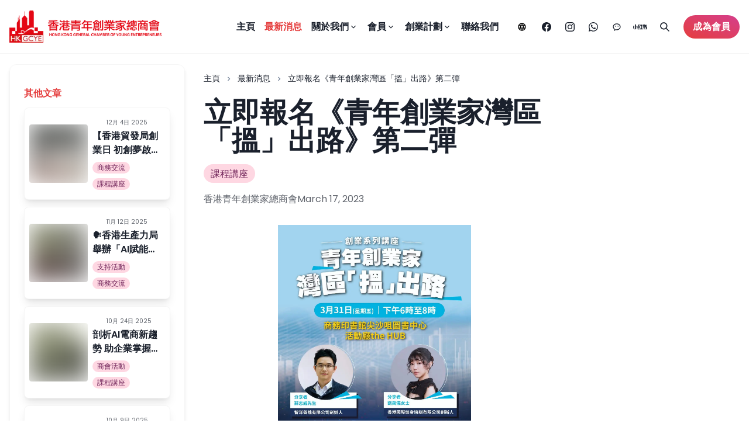

--- FILE ---
content_type: text/html; charset=utf-8
request_url: https://www.hkgcye.org.hk/news/%E7%AB%8B%E5%8D%B3%E5%A0%B1%E5%90%8D%E3%80%8A%E9%9D%92%E5%B9%B4%E5%89%B5%E6%A5%AD%E5%AE%B6%E7%81%A3%E5%8D%80%E3%80%8C%E6%90%B5%E3%80%8D%E5%87%BA%E8%B7%AF%E3%80%8B%E7%AC%AC%E4%BA%8C%E5%BD%88
body_size: 19099
content:
<!DOCTYPE html><html><head><meta charSet="utf-8"/><meta name="viewport" content="width=device-width"/><link rel="icon" href="/favicon.ico"/><title>立即報名《青年創業家灣區「搵」出路》第二彈 | 香港青年創業家總商會</title><link rel="canonical" href="https://www.hkgcye.org.hk/news/立即報名《青年創業家灣區「搵」出路》第二彈"/><meta property="og:title" content="立即報名《青年創業家灣區「搵」出路》第二彈"/><meta property="og:description" content="香港青年創業家總商會 x 本地媒體橙新聞 x 財經資訊頻道搵錢呢啲嘢合辦的
《青年創業家灣區「搵」出路》第二彈嚟啦✨！！

今次有本會副主席梁凱喬女士將擔任活動主持人，聯同本會舉辦的粵港澳大灣區青年創業計劃其中兩隊優勝團隊，包括智洋養殖有限公司創辦人薛志威先生及香港國際紋身培訓有限公司創辦人劉萬儀女士。他們會分享他們的創業經歷、途中所面對的挑戰以及如何克服困難，讓大家可以更立體了解創業的過程，從而啟發和鼓勵更多香港青年把握機遇，協助他們創出一番事業。

- 活動詳情：
- 日期：2023年3月31日（五）
- 時間：下午6時至8時
- 地點：尖沙咀圖書中心 (尖沙咀彌敦道83-97號華源大廈地下25號舖及1樓全層)

- 立即報名：[https://bit.ly/3EYqzjq](https://bit.ly/3EYqzjq)
- 參加者須於3月29日中午12時或之前報名，名額35名，先到先得！

如有查詢，請致電6361 4930與我們聯絡"/><meta name="twitter:title" content="立即報名《青年創業家灣區「搵」出路》第二彈"/><meta name="twitter:description" content="香港青年創業家總商會 x 本地媒體橙新聞 x 財經資訊頻道搵錢呢啲嘢合辦的
《青年創業家灣區「搵」出路》第二彈嚟啦✨！！

今次有本會副主席梁凱喬女士將擔任活動主持人，聯同本會舉辦的粵港澳大灣區青年創業計劃其中兩隊優勝團隊，包括智洋養殖有限公司創辦人薛志威先生及香港國際紋身培訓有限公司創辦人劉萬儀女士。他們會分享他們的創業經歷、途中所面對的挑戰以及如何克服困難，讓大家可以更立體了解創業的過程，從而啟發和鼓勵更多香港青年把握機遇，協助他們創出一番事業。

- 活動詳情：
- 日期：2023年3月31日（五）
- 時間：下午6時至8時
- 地點：尖沙咀圖書中心 (尖沙咀彌敦道83-97號華源大廈地下25號舖及1樓全層)

- 立即報名：[https://bit.ly/3EYqzjq](https://bit.ly/3EYqzjq)
- 參加者須於3月29日中午12時或之前報名，名額35名，先到先得！

如有查詢，請致電6361 4930與我們聯絡"/><meta property="og:url" content="https://www.hkgcye.org.hk/news/立即報名《青年創業家灣區「搵」出路》第二彈"/><meta property="og:type" content="article"/><meta property="og:image:alt" content="立即報名《青年創業家灣區「搵」出路》第二彈"/><meta property="og:image" content="https://hkgcye-backend.vioo.com.hk/uploads/335441593_5999726846775148_4204883887910081590_n_73e7e48570.jpg"/><script type="application/ld+json">{"@context":"https://schema.org","@type":"NewsArticle","headline":"最新消息 - 立即報名《青年創業家灣區「搵」出路》第二彈 | 香港青年創業家總商會","name":"最新消息 - 立即報名《青年創業家灣區「搵」出路》第二彈 | 香港青年創業家總商會","image":["https://hkgcye-backend.vioo.com.hk/uploads/335441593_5999726846775148_4204883887910081590_n_73e7e48570.jpg"],"datePublished":"2023-06-21T07:35:02.265Z","dateModified":"2023-06-23T04:10:59.239Z","author":[{"@type":"Organization","name":"香港青年創業家總商會","url":"https://www.hkgcye.org.hk"}],"publisher":{"@type":"Organization","name":"香港青年創業家總商會","url":"https://www.hkgcye.org.hk"},"mainEntityOfPage":"https://www.hkgcye.org.hk/news/立即報名《青年創業家灣區「搵」出路》第二彈"}</script><meta name="next-head-count" content="14"/><link rel="preload" href="/_next/static/css/455f6ccf5bb9931b.css" as="style"/><link rel="stylesheet" href="/_next/static/css/455f6ccf5bb9931b.css" data-n-g=""/><link rel="preload" href="/_next/static/css/5ff0d40026122dc7.css" as="style"/><link rel="stylesheet" href="/_next/static/css/5ff0d40026122dc7.css" data-n-p=""/><noscript data-n-css=""></noscript><script defer="" nomodule="" src="/_next/static/chunks/polyfills-0d1b80a048d4787e.js"></script><script src="/_next/static/chunks/webpack-e3bb5aad7d21fbb3.js" defer=""></script><script src="/_next/static/chunks/framework-4c3194704528425d.js" defer=""></script><script src="/_next/static/chunks/main-d668319a989fb711.js" defer=""></script><script src="/_next/static/chunks/pages/_app-aec66a082e8796cd.js" defer=""></script><script src="/_next/static/chunks/5290-62e6602863a506ab.js" defer=""></script><script src="/_next/static/chunks/5630-12f5f8adaf91b5c7.js" defer=""></script><script src="/_next/static/chunks/pages/news/%5Bslug%5D-31c5569de31b5001.js" defer=""></script><script src="/_next/static/FCkT4GiShozfSePYrL84d/_buildManifest.js" defer=""></script><script src="/_next/static/FCkT4GiShozfSePYrL84d/_ssgManifest.js" defer=""></script></head><body><div id="__next"><style data-emotion="css-global 1q3zuah">:host,:root,[data-theme]{--chakra-ring-inset:var(--chakra-empty,/*!*/ /*!*/);--chakra-ring-offset-width:0px;--chakra-ring-offset-color:#fff;--chakra-ring-color:rgba(66, 153, 225, 0.6);--chakra-ring-offset-shadow:0 0 #0000;--chakra-ring-shadow:0 0 #0000;--chakra-space-x-reverse:0;--chakra-space-y-reverse:0;--chakra-colors-transparent:transparent;--chakra-colors-current:currentColor;--chakra-colors-black:#000000;--chakra-colors-white:#FFFFFF;--chakra-colors-whiteAlpha-50:rgba(255, 255, 255, 0.04);--chakra-colors-whiteAlpha-100:rgba(255, 255, 255, 0.06);--chakra-colors-whiteAlpha-200:rgba(255, 255, 255, 0.08);--chakra-colors-whiteAlpha-300:rgba(255, 255, 255, 0.16);--chakra-colors-whiteAlpha-400:rgba(255, 255, 255, 0.24);--chakra-colors-whiteAlpha-500:rgba(255, 255, 255, 0.36);--chakra-colors-whiteAlpha-600:rgba(255, 255, 255, 0.48);--chakra-colors-whiteAlpha-700:rgba(255, 255, 255, 0.64);--chakra-colors-whiteAlpha-800:rgba(255, 255, 255, 0.80);--chakra-colors-whiteAlpha-900:rgba(255, 255, 255, 0.92);--chakra-colors-blackAlpha-50:rgba(0, 0, 0, 0.04);--chakra-colors-blackAlpha-100:rgba(0, 0, 0, 0.06);--chakra-colors-blackAlpha-200:rgba(0, 0, 0, 0.08);--chakra-colors-blackAlpha-300:rgba(0, 0, 0, 0.16);--chakra-colors-blackAlpha-400:rgba(0, 0, 0, 0.24);--chakra-colors-blackAlpha-500:rgba(0, 0, 0, 0.36);--chakra-colors-blackAlpha-600:rgba(0, 0, 0, 0.48);--chakra-colors-blackAlpha-700:rgba(0, 0, 0, 0.64);--chakra-colors-blackAlpha-800:rgba(0, 0, 0, 0.80);--chakra-colors-blackAlpha-900:rgba(0, 0, 0, 0.92);--chakra-colors-gray-50:#F7FAFC;--chakra-colors-gray-100:#EDF2F7;--chakra-colors-gray-200:#E2E8F0;--chakra-colors-gray-300:#CBD5E0;--chakra-colors-gray-400:#A0AEC0;--chakra-colors-gray-500:#718096;--chakra-colors-gray-600:#4A5568;--chakra-colors-gray-700:#2D3748;--chakra-colors-gray-800:#1A202C;--chakra-colors-gray-900:#171923;--chakra-colors-red-50:#FFF5F5;--chakra-colors-red-100:#FED7D7;--chakra-colors-red-200:#FEB2B2;--chakra-colors-red-300:#FC8181;--chakra-colors-red-400:#F56565;--chakra-colors-red-500:#E53E3E;--chakra-colors-red-600:#C53030;--chakra-colors-red-700:#9B2C2C;--chakra-colors-red-800:#822727;--chakra-colors-red-900:#63171B;--chakra-colors-orange-50:#FFFAF0;--chakra-colors-orange-100:#FEEBC8;--chakra-colors-orange-200:#FBD38D;--chakra-colors-orange-300:#F6AD55;--chakra-colors-orange-400:#ED8936;--chakra-colors-orange-500:#DD6B20;--chakra-colors-orange-600:#C05621;--chakra-colors-orange-700:#9C4221;--chakra-colors-orange-800:#7B341E;--chakra-colors-orange-900:#652B19;--chakra-colors-yellow-50:#FFFFF0;--chakra-colors-yellow-100:#FEFCBF;--chakra-colors-yellow-200:#FAF089;--chakra-colors-yellow-300:#F6E05E;--chakra-colors-yellow-400:#ECC94B;--chakra-colors-yellow-500:#D69E2E;--chakra-colors-yellow-600:#B7791F;--chakra-colors-yellow-700:#975A16;--chakra-colors-yellow-800:#744210;--chakra-colors-yellow-900:#5F370E;--chakra-colors-green-50:#F0FFF4;--chakra-colors-green-100:#C6F6D5;--chakra-colors-green-200:#9AE6B4;--chakra-colors-green-300:#68D391;--chakra-colors-green-400:#48BB78;--chakra-colors-green-500:#38A169;--chakra-colors-green-600:#2F855A;--chakra-colors-green-700:#276749;--chakra-colors-green-800:#22543D;--chakra-colors-green-900:#1C4532;--chakra-colors-teal-50:#E6FFFA;--chakra-colors-teal-100:#B2F5EA;--chakra-colors-teal-200:#81E6D9;--chakra-colors-teal-300:#4FD1C5;--chakra-colors-teal-400:#38B2AC;--chakra-colors-teal-500:#319795;--chakra-colors-teal-600:#2C7A7B;--chakra-colors-teal-700:#285E61;--chakra-colors-teal-800:#234E52;--chakra-colors-teal-900:#1D4044;--chakra-colors-blue-50:#ebf8ff;--chakra-colors-blue-100:#bee3f8;--chakra-colors-blue-200:#90cdf4;--chakra-colors-blue-300:#63b3ed;--chakra-colors-blue-400:#4299e1;--chakra-colors-blue-500:#3182ce;--chakra-colors-blue-600:#2b6cb0;--chakra-colors-blue-700:#2c5282;--chakra-colors-blue-800:#2a4365;--chakra-colors-blue-900:#1A365D;--chakra-colors-cyan-50:#EDFDFD;--chakra-colors-cyan-100:#C4F1F9;--chakra-colors-cyan-200:#9DECF9;--chakra-colors-cyan-300:#76E4F7;--chakra-colors-cyan-400:#0BC5EA;--chakra-colors-cyan-500:#00B5D8;--chakra-colors-cyan-600:#00A3C4;--chakra-colors-cyan-700:#0987A0;--chakra-colors-cyan-800:#086F83;--chakra-colors-cyan-900:#065666;--chakra-colors-purple-50:#FAF5FF;--chakra-colors-purple-100:#E9D8FD;--chakra-colors-purple-200:#D6BCFA;--chakra-colors-purple-300:#B794F4;--chakra-colors-purple-400:#9F7AEA;--chakra-colors-purple-500:#805AD5;--chakra-colors-purple-600:#6B46C1;--chakra-colors-purple-700:#553C9A;--chakra-colors-purple-800:#44337A;--chakra-colors-purple-900:#322659;--chakra-colors-pink-50:#FFF5F7;--chakra-colors-pink-100:#FED7E2;--chakra-colors-pink-200:#FBB6CE;--chakra-colors-pink-300:#F687B3;--chakra-colors-pink-400:#ED64A6;--chakra-colors-pink-500:#D53F8C;--chakra-colors-pink-600:#B83280;--chakra-colors-pink-700:#97266D;--chakra-colors-pink-800:#702459;--chakra-colors-pink-900:#521B41;--chakra-colors-linkedin-50:#E8F4F9;--chakra-colors-linkedin-100:#CFEDFB;--chakra-colors-linkedin-200:#9BDAF3;--chakra-colors-linkedin-300:#68C7EC;--chakra-colors-linkedin-400:#34B3E4;--chakra-colors-linkedin-500:#00A0DC;--chakra-colors-linkedin-600:#008CC9;--chakra-colors-linkedin-700:#0077B5;--chakra-colors-linkedin-800:#005E93;--chakra-colors-linkedin-900:#004471;--chakra-colors-facebook-50:#E8F4F9;--chakra-colors-facebook-100:#D9DEE9;--chakra-colors-facebook-200:#B7C2DA;--chakra-colors-facebook-300:#6482C0;--chakra-colors-facebook-400:#4267B2;--chakra-colors-facebook-500:#385898;--chakra-colors-facebook-600:#314E89;--chakra-colors-facebook-700:#29487D;--chakra-colors-facebook-800:#223B67;--chakra-colors-facebook-900:#1E355B;--chakra-colors-messenger-50:#D0E6FF;--chakra-colors-messenger-100:#B9DAFF;--chakra-colors-messenger-200:#A2CDFF;--chakra-colors-messenger-300:#7AB8FF;--chakra-colors-messenger-400:#2E90FF;--chakra-colors-messenger-500:#0078FF;--chakra-colors-messenger-600:#0063D1;--chakra-colors-messenger-700:#0052AC;--chakra-colors-messenger-800:#003C7E;--chakra-colors-messenger-900:#002C5C;--chakra-colors-whatsapp-50:#dffeec;--chakra-colors-whatsapp-100:#b9f5d0;--chakra-colors-whatsapp-200:#90edb3;--chakra-colors-whatsapp-300:#65e495;--chakra-colors-whatsapp-400:#3cdd78;--chakra-colors-whatsapp-500:#22c35e;--chakra-colors-whatsapp-600:#179848;--chakra-colors-whatsapp-700:#0c6c33;--chakra-colors-whatsapp-800:#01421c;--chakra-colors-whatsapp-900:#001803;--chakra-colors-twitter-50:#E5F4FD;--chakra-colors-twitter-100:#C8E9FB;--chakra-colors-twitter-200:#A8DCFA;--chakra-colors-twitter-300:#83CDF7;--chakra-colors-twitter-400:#57BBF5;--chakra-colors-twitter-500:#1DA1F2;--chakra-colors-twitter-600:#1A94DA;--chakra-colors-twitter-700:#1681BF;--chakra-colors-twitter-800:#136B9E;--chakra-colors-twitter-900:#0D4D71;--chakra-colors-telegram-50:#E3F2F9;--chakra-colors-telegram-100:#C5E4F3;--chakra-colors-telegram-200:#A2D4EC;--chakra-colors-telegram-300:#7AC1E4;--chakra-colors-telegram-400:#47A9DA;--chakra-colors-telegram-500:#0088CC;--chakra-colors-telegram-600:#007AB8;--chakra-colors-telegram-700:#006BA1;--chakra-colors-telegram-800:#005885;--chakra-colors-telegram-900:#003F5E;--chakra-colors-dark-700:#181B1D;--chakra-colors-dark-800:#131415;--chakra-colors-dark-900:#0D0E10;--chakra-borders-none:0;--chakra-borders-1px:1px solid;--chakra-borders-2px:2px solid;--chakra-borders-4px:4px solid;--chakra-borders-8px:8px solid;--chakra-fonts-heading:-apple-system,BlinkMacSystemFont,"Segoe UI",Helvetica,Arial,sans-serif,"Apple Color Emoji","Segoe UI Emoji","Segoe UI Symbol";--chakra-fonts-body:-apple-system,BlinkMacSystemFont,"Segoe UI",Helvetica,Arial,sans-serif,"Apple Color Emoji","Segoe UI Emoji","Segoe UI Symbol";--chakra-fonts-mono:SFMono-Regular,Menlo,Monaco,Consolas,"Liberation Mono","Courier New",monospace;--chakra-fontSizes-3xs:0.45rem;--chakra-fontSizes-2xs:0.625rem;--chakra-fontSizes-xs:0.75rem;--chakra-fontSizes-sm:0.875rem;--chakra-fontSizes-md:1rem;--chakra-fontSizes-lg:1.125rem;--chakra-fontSizes-xl:1.25rem;--chakra-fontSizes-2xl:1.5rem;--chakra-fontSizes-3xl:1.875rem;--chakra-fontSizes-4xl:2.25rem;--chakra-fontSizes-5xl:3rem;--chakra-fontSizes-6xl:3.75rem;--chakra-fontSizes-7xl:4.5rem;--chakra-fontSizes-8xl:6rem;--chakra-fontSizes-9xl:8rem;--chakra-fontWeights-hairline:100;--chakra-fontWeights-thin:200;--chakra-fontWeights-light:300;--chakra-fontWeights-normal:400;--chakra-fontWeights-medium:500;--chakra-fontWeights-semibold:600;--chakra-fontWeights-bold:700;--chakra-fontWeights-extrabold:800;--chakra-fontWeights-black:900;--chakra-letterSpacings-tighter:-0.05em;--chakra-letterSpacings-tight:-0.025em;--chakra-letterSpacings-normal:0;--chakra-letterSpacings-wide:0.025em;--chakra-letterSpacings-wider:0.05em;--chakra-letterSpacings-widest:0.1em;--chakra-lineHeights-3:.75rem;--chakra-lineHeights-4:1rem;--chakra-lineHeights-5:1.25rem;--chakra-lineHeights-6:1.5rem;--chakra-lineHeights-7:1.75rem;--chakra-lineHeights-8:2rem;--chakra-lineHeights-9:2.25rem;--chakra-lineHeights-10:2.5rem;--chakra-lineHeights-normal:normal;--chakra-lineHeights-none:1;--chakra-lineHeights-shorter:1.25;--chakra-lineHeights-short:1.375;--chakra-lineHeights-base:1.5;--chakra-lineHeights-tall:1.625;--chakra-lineHeights-taller:2;--chakra-radii-none:0;--chakra-radii-sm:0.125rem;--chakra-radii-base:0.25rem;--chakra-radii-md:0.375rem;--chakra-radii-lg:0.5rem;--chakra-radii-xl:0.75rem;--chakra-radii-2xl:1rem;--chakra-radii-3xl:1.5rem;--chakra-radii-full:9999px;--chakra-space-1:0.25rem;--chakra-space-2:0.5rem;--chakra-space-3:0.75rem;--chakra-space-4:1rem;--chakra-space-5:1.25rem;--chakra-space-6:1.5rem;--chakra-space-7:1.75rem;--chakra-space-8:2rem;--chakra-space-9:2.25rem;--chakra-space-10:2.5rem;--chakra-space-12:3rem;--chakra-space-14:3.5rem;--chakra-space-16:4rem;--chakra-space-20:5rem;--chakra-space-24:6rem;--chakra-space-28:7rem;--chakra-space-32:8rem;--chakra-space-36:9rem;--chakra-space-40:10rem;--chakra-space-44:11rem;--chakra-space-48:12rem;--chakra-space-52:13rem;--chakra-space-56:14rem;--chakra-space-60:15rem;--chakra-space-64:16rem;--chakra-space-72:18rem;--chakra-space-80:20rem;--chakra-space-96:24rem;--chakra-space-px:1px;--chakra-space-0-5:0.125rem;--chakra-space-1-5:0.375rem;--chakra-space-2-5:0.625rem;--chakra-space-3-5:0.875rem;--chakra-shadows-xs:0 0 0 1px rgba(0, 0, 0, 0.05);--chakra-shadows-sm:0 1px 2px 0 rgba(0, 0, 0, 0.05);--chakra-shadows-base:0 1px 3px 0 rgba(0, 0, 0, 0.1),0 1px 2px 0 rgba(0, 0, 0, 0.06);--chakra-shadows-md:0 4px 6px -1px rgba(0, 0, 0, 0.1),0 2px 4px -1px rgba(0, 0, 0, 0.06);--chakra-shadows-lg:0 10px 15px -3px rgba(0, 0, 0, 0.1),0 4px 6px -2px rgba(0, 0, 0, 0.05);--chakra-shadows-xl:0 20px 25px -5px rgba(0, 0, 0, 0.1),0 10px 10px -5px rgba(0, 0, 0, 0.04);--chakra-shadows-2xl:0 25px 50px -12px rgba(0, 0, 0, 0.25);--chakra-shadows-outline:0 0 0 3px rgba(66, 153, 225, 0.6);--chakra-shadows-inner:inset 0 2px 4px 0 rgba(0,0,0,0.06);--chakra-shadows-none:none;--chakra-shadows-dark-lg:rgba(0, 0, 0, 0.1) 0px 0px 0px 1px,rgba(0, 0, 0, 0.2) 0px 5px 10px,rgba(0, 0, 0, 0.4) 0px 15px 40px;--chakra-sizes-1:0.25rem;--chakra-sizes-2:0.5rem;--chakra-sizes-3:0.75rem;--chakra-sizes-4:1rem;--chakra-sizes-5:1.25rem;--chakra-sizes-6:1.5rem;--chakra-sizes-7:1.75rem;--chakra-sizes-8:2rem;--chakra-sizes-9:2.25rem;--chakra-sizes-10:2.5rem;--chakra-sizes-12:3rem;--chakra-sizes-14:3.5rem;--chakra-sizes-16:4rem;--chakra-sizes-20:5rem;--chakra-sizes-24:6rem;--chakra-sizes-28:7rem;--chakra-sizes-32:8rem;--chakra-sizes-36:9rem;--chakra-sizes-40:10rem;--chakra-sizes-44:11rem;--chakra-sizes-48:12rem;--chakra-sizes-52:13rem;--chakra-sizes-56:14rem;--chakra-sizes-60:15rem;--chakra-sizes-64:16rem;--chakra-sizes-72:18rem;--chakra-sizes-80:20rem;--chakra-sizes-96:24rem;--chakra-sizes-px:1px;--chakra-sizes-0-5:0.125rem;--chakra-sizes-1-5:0.375rem;--chakra-sizes-2-5:0.625rem;--chakra-sizes-3-5:0.875rem;--chakra-sizes-max:max-content;--chakra-sizes-min:min-content;--chakra-sizes-full:100%;--chakra-sizes-3xs:14rem;--chakra-sizes-2xs:16rem;--chakra-sizes-xs:20rem;--chakra-sizes-sm:24rem;--chakra-sizes-md:28rem;--chakra-sizes-lg:32rem;--chakra-sizes-xl:36rem;--chakra-sizes-2xl:42rem;--chakra-sizes-3xl:48rem;--chakra-sizes-4xl:56rem;--chakra-sizes-5xl:64rem;--chakra-sizes-6xl:72rem;--chakra-sizes-7xl:80rem;--chakra-sizes-8xl:90rem;--chakra-sizes-prose:60ch;--chakra-sizes-container-sm:640px;--chakra-sizes-container-md:768px;--chakra-sizes-container-lg:1024px;--chakra-sizes-container-xl:1280px;--chakra-zIndices-hide:-1;--chakra-zIndices-auto:auto;--chakra-zIndices-base:0;--chakra-zIndices-docked:10;--chakra-zIndices-dropdown:1000;--chakra-zIndices-sticky:1100;--chakra-zIndices-banner:1200;--chakra-zIndices-overlay:1300;--chakra-zIndices-modal:1400;--chakra-zIndices-popover:1500;--chakra-zIndices-skipLink:1600;--chakra-zIndices-toast:1700;--chakra-zIndices-tooltip:1800;--chakra-transition-property-common:background-color,border-color,color,fill,stroke,opacity,box-shadow,transform;--chakra-transition-property-colors:background-color,border-color,color,fill,stroke;--chakra-transition-property-dimensions:width,height;--chakra-transition-property-position:left,right,top,bottom;--chakra-transition-property-background:background-color,background-image,background-position;--chakra-transition-easing-ease-in:cubic-bezier(0.4, 0, 1, 1);--chakra-transition-easing-ease-out:cubic-bezier(0, 0, 0.2, 1);--chakra-transition-easing-ease-in-out:cubic-bezier(0.4, 0, 0.2, 1);--chakra-transition-duration-ultra-fast:50ms;--chakra-transition-duration-faster:100ms;--chakra-transition-duration-fast:150ms;--chakra-transition-duration-normal:200ms;--chakra-transition-duration-slow:300ms;--chakra-transition-duration-slower:400ms;--chakra-transition-duration-ultra-slow:500ms;--chakra-blur-none:0;--chakra-blur-sm:4px;--chakra-blur-base:8px;--chakra-blur-md:12px;--chakra-blur-lg:16px;--chakra-blur-xl:24px;--chakra-blur-2xl:40px;--chakra-blur-3xl:64px;--chakra-breakpoints-base:0em;--chakra-breakpoints-sm:30em;--chakra-breakpoints-md:48em;--chakra-breakpoints-lg:62em;--chakra-breakpoints-xl:80em;--chakra-breakpoints-2xl:96em;}.chakra-ui-light :host:not([data-theme]),.chakra-ui-light :root:not([data-theme]),.chakra-ui-light [data-theme]:not([data-theme]),[data-theme=light] :host:not([data-theme]),[data-theme=light] :root:not([data-theme]),[data-theme=light] [data-theme]:not([data-theme]),:host[data-theme=light],:root[data-theme=light],[data-theme][data-theme=light]{--chakra-colors-chakra-body-text:var(--chakra-colors-gray-800);--chakra-colors-chakra-body-bg:var(--chakra-colors-white);--chakra-colors-chakra-border-color:var(--chakra-colors-gray-200);--chakra-colors-chakra-inverse-text:var(--chakra-colors-white);--chakra-colors-chakra-subtle-bg:var(--chakra-colors-gray-100);--chakra-colors-chakra-subtle-text:var(--chakra-colors-gray-600);--chakra-colors-chakra-placeholder-color:var(--chakra-colors-gray-500);}.chakra-ui-dark :host:not([data-theme]),.chakra-ui-dark :root:not([data-theme]),.chakra-ui-dark [data-theme]:not([data-theme]),[data-theme=dark] :host:not([data-theme]),[data-theme=dark] :root:not([data-theme]),[data-theme=dark] [data-theme]:not([data-theme]),:host[data-theme=dark],:root[data-theme=dark],[data-theme][data-theme=dark]{--chakra-colors-chakra-body-text:var(--chakra-colors-whiteAlpha-900);--chakra-colors-chakra-body-bg:var(--chakra-colors-gray-800);--chakra-colors-chakra-border-color:var(--chakra-colors-whiteAlpha-300);--chakra-colors-chakra-inverse-text:var(--chakra-colors-gray-800);--chakra-colors-chakra-subtle-bg:var(--chakra-colors-gray-700);--chakra-colors-chakra-subtle-text:var(--chakra-colors-gray-400);--chakra-colors-chakra-placeholder-color:var(--chakra-colors-whiteAlpha-400);}</style><style data-emotion="css-global fubdgu">html{line-height:1.5;-webkit-text-size-adjust:100%;font-family:system-ui,sans-serif;-webkit-font-smoothing:antialiased;text-rendering:optimizeLegibility;-moz-osx-font-smoothing:grayscale;touch-action:manipulation;}body{position:relative;min-height:100%;margin:0;font-feature-settings:"kern";}:where(*, *::before, *::after){border-width:0;border-style:solid;box-sizing:border-box;word-wrap:break-word;}main{display:block;}hr{border-top-width:1px;box-sizing:content-box;height:0;overflow:visible;}:where(pre, code, kbd,samp){font-family:SFMono-Regular,Menlo,Monaco,Consolas,monospace;font-size:1em;}a{background-color:transparent;color:inherit;-webkit-text-decoration:inherit;text-decoration:inherit;}abbr[title]{border-bottom:none;-webkit-text-decoration:underline;text-decoration:underline;-webkit-text-decoration:underline dotted;-webkit-text-decoration:underline dotted;text-decoration:underline dotted;}:where(b, strong){font-weight:bold;}small{font-size:80%;}:where(sub,sup){font-size:75%;line-height:0;position:relative;vertical-align:baseline;}sub{bottom:-0.25em;}sup{top:-0.5em;}img{border-style:none;}:where(button, input, optgroup, select, textarea){font-family:inherit;font-size:100%;line-height:1.15;margin:0;}:where(button, input){overflow:visible;}:where(button, select){text-transform:none;}:where(
          button::-moz-focus-inner,
          [type="button"]::-moz-focus-inner,
          [type="reset"]::-moz-focus-inner,
          [type="submit"]::-moz-focus-inner
        ){border-style:none;padding:0;}fieldset{padding:0.35em 0.75em 0.625em;}legend{box-sizing:border-box;color:inherit;display:table;max-width:100%;padding:0;white-space:normal;}progress{vertical-align:baseline;}textarea{overflow:auto;}:where([type="checkbox"], [type="radio"]){box-sizing:border-box;padding:0;}input[type="number"]::-webkit-inner-spin-button,input[type="number"]::-webkit-outer-spin-button{-webkit-appearance:none!important;}input[type="number"]{-moz-appearance:textfield;}input[type="search"]{-webkit-appearance:textfield;outline-offset:-2px;}input[type="search"]::-webkit-search-decoration{-webkit-appearance:none!important;}::-webkit-file-upload-button{-webkit-appearance:button;font:inherit;}details{display:block;}summary{display:-webkit-box;display:-webkit-list-item;display:-ms-list-itembox;display:list-item;}template{display:none;}[hidden]{display:none!important;}:where(
          blockquote,
          dl,
          dd,
          h1,
          h2,
          h3,
          h4,
          h5,
          h6,
          hr,
          figure,
          p,
          pre
        ){margin:0;}button{background:transparent;padding:0;}fieldset{margin:0;padding:0;}:where(ol, ul){margin:0;padding:0;}textarea{resize:vertical;}:where(button, [role="button"]){cursor:pointer;}button::-moz-focus-inner{border:0!important;}table{border-collapse:collapse;}:where(h1, h2, h3, h4, h5, h6){font-size:inherit;font-weight:inherit;}:where(button, input, optgroup, select, textarea){padding:0;line-height:inherit;color:inherit;}:where(img, svg, video, canvas, audio, iframe, embed, object){display:block;}:where(img, video){max-width:100%;height:auto;}[data-js-focus-visible] :focus:not([data-focus-visible-added]):not(
          [data-focus-visible-disabled]
        ){outline:none;box-shadow:none;}select::-ms-expand{display:none;}:root,:host{--chakra-vh:100vh;}@supports (height: -webkit-fill-available){:root,:host{--chakra-vh:-webkit-fill-available;}}@supports (height: -moz-fill-available){:root,:host{--chakra-vh:-moz-fill-available;}}@supports (height: 100dvh){:root,:host{--chakra-vh:100dvh;}}</style><style data-emotion="css-global krmu2i">body{font-family:var(--chakra-fonts-body);color:var(--chakra-colors-chakra-body-text);background:var(--chakra-colors-white);transition-property:background-color;transition-duration:var(--chakra-transition-duration-normal);line-height:var(--chakra-lineHeights-base);}*::-webkit-input-placeholder{color:var(--chakra-colors-chakra-placeholder-color);}*::-moz-placeholder{color:var(--chakra-colors-chakra-placeholder-color);}*:-ms-input-placeholder{color:var(--chakra-colors-chakra-placeholder-color);}*::placeholder{color:var(--chakra-colors-chakra-placeholder-color);}*,*::before,::after{border-color:var(--chakra-colors-blackAlpha-50);}</style><style data-emotion="css pqm1t7">.css-pqm1t7{display:-webkit-box;display:-webkit-flex;display:-ms-flexbox;display:flex;-webkit-align-items:center;-webkit-box-align:center;-ms-flex-align:center;align-items:center;-webkit-flex-direction:column;-ms-flex-direction:column;flex-direction:column;gap:0px;width:var(--chakra-sizes-full);position:relative;min-height:100vh;scroll-behavior:smooth;}</style><div class="chakra-stack css-pqm1t7"><style data-emotion="css 1jyqvvx">.css-1jyqvvx{display:-webkit-box;display:-webkit-flex;display:-ms-flexbox;display:flex;-webkit-align-items:center;-webkit-box-align:center;-ms-flex-align:center;align-items:center;-webkit-flex-direction:column;-ms-flex-direction:column;flex-direction:column;gap:0px;width:var(--chakra-sizes-full);position:-webkit-sticky;position:sticky;-webkit-backdrop-filter:blur(8px);backdrop-filter:blur(8px);background:rgba(255,255,255,0.85);top:0px;z-index:4;border-bottom-width:1px;}</style><div class="chakra-stack css-1jyqvvx"><style data-emotion="css zyj1xj">.css-zyj1xj{display:-webkit-box;display:-webkit-flex;display:-ms-flexbox;display:flex;-webkit-align-items:center;-webkit-box-align:center;-ms-flex-align:center;align-items:center;-webkit-box-pack:center;-ms-flex-pack:center;-webkit-justify-content:center;justify-content:center;width:var(--chakra-sizes-full);max-width:1500px;-webkit-padding-start:var(--chakra-space-4);padding-inline-start:var(--chakra-space-4);-webkit-padding-end:var(--chakra-space-4);padding-inline-end:var(--chakra-space-4);padding-top:var(--chakra-space-2);padding-bottom:var(--chakra-space-2);}@media screen and (min-width: 48em){.css-zyj1xj{-webkit-padding-start:var(--chakra-space-4);padding-inline-start:var(--chakra-space-4);-webkit-padding-end:var(--chakra-space-4);padding-inline-end:var(--chakra-space-4);}}</style><div class="css-zyj1xj"></div></div><style data-emotion="css qfap1x">.css-qfap1x{display:-webkit-box;display:-webkit-flex;display:-ms-flexbox;display:flex;-webkit-align-items:center;-webkit-box-align:center;-ms-flex-align:center;align-items:center;-webkit-box-pack:center;-ms-flex-pack:center;-webkit-justify-content:center;justify-content:center;width:var(--chakra-sizes-full);z-index:0;}</style><div class="css-qfap1x"><style data-emotion="css 1dgldic">.css-1dgldic{width:var(--chakra-sizes-full);min-height:70vh;}</style><div class="css-1dgldic"><style data-emotion="css 1h0is00">.css-1h0is00{display:-webkit-box;display:-webkit-flex;display:-ms-flexbox;display:flex;-webkit-align-items:center;-webkit-box-align:center;-ms-flex-align:center;align-items:center;-webkit-box-pack:center;-ms-flex-pack:center;-webkit-justify-content:center;justify-content:center;-webkit-backdrop-filter:blur(20px);backdrop-filter:blur(20px);width:var(--chakra-sizes-full);padding:var(--chakra-space-4);}</style><div class="css-1h0is00"><style data-emotion="css 1b6uq6i">.css-1b6uq6i{display:grid;grid-gap:var(--chakra-space-4);grid-template-columns:repeat(12, 1fr);width:var(--chakra-sizes-full);max-width:1500px;-webkit-align-items:start;-webkit-box-align:start;-ms-flex-align:start;align-items:start;}</style><div class="css-1b6uq6i"><style data-emotion="css 6mbv19">.css-6mbv19{grid-column:span 12/span 12;position:-webkit-sticky;position:sticky;top:56px;display:none;border-radius:var(--chakra-radii-base);}@media screen and (min-width: 62em){.css-6mbv19{grid-column:span 4/span 4;display:block;}}@media screen and (min-width: 80em){.css-6mbv19{grid-column:span 3/span 3;top:110px;}}</style><div class="css-6mbv19"><div style="width:100%;display:flex;align-items:center;opacity:0;transform:translateY(25px) translateZ(0)"><aside><style data-emotion="css uzopam">.css-uzopam{padding:var(--chakra-space-6);border-width:1px;border-radius:var(--chakra-radii-xl);box-shadow:var(--chakra-shadows-md);}</style><div class="css-uzopam"><style data-emotion="css 1nlrkd1">.css-1nlrkd1{display:-webkit-box;display:-webkit-flex;display:-ms-flexbox;display:flex;-webkit-flex-direction:column;-ms-flex-direction:column;flex-direction:column;width:var(--chakra-sizes-full);}</style><div class="css-1nlrkd1"><style data-emotion="css 1i39iqi">.css-1i39iqi{display:-webkit-box;display:-webkit-flex;display:-ms-flexbox;display:flex;-webkit-align-items:center;-webkit-box-align:center;-ms-flex-align:center;align-items:center;-webkit-flex-direction:row;-ms-flex-direction:row;flex-direction:row;gap:0.5rem;padding-top:var(--chakra-space-3);padding-bottom:var(--chakra-space-3);}</style><div class="chakra-stack css-1i39iqi"><style data-emotion="css 13ebvs8">.css-13ebvs8{display:-webkit-inline-box;display:-webkit-inline-flex;display:-ms-inline-flexbox;display:inline-flex;-webkit-appearance:none;-moz-appearance:none;-ms-appearance:none;appearance:none;-webkit-align-items:center;-webkit-box-align:center;-ms-flex-align:center;align-items:center;-webkit-box-pack:center;-ms-flex-pack:center;-webkit-justify-content:center;justify-content:center;-webkit-user-select:none;-moz-user-select:none;-ms-user-select:none;user-select:none;position:relative;white-space:nowrap;vertical-align:baseline;outline:2px solid transparent;outline-offset:2px;line-height:var(--chakra-lineHeights-normal);border-radius:var(--chakra-radii-md);transition-property:var(--chakra-transition-property-common);transition-duration:var(--chakra-transition-duration-normal);height:auto;min-width:var(--chakra-sizes-10);font-size:var(--chakra-fontSizes-md);-webkit-padding-start:var(--chakra-space-4);padding-inline-start:var(--chakra-space-4);-webkit-padding-end:var(--chakra-space-4);padding-inline-end:var(--chakra-space-4);padding:0px;color:var(--chakra-colors-red-500);font-weight:var(--chakra-fontWeights-bold);}.css-13ebvs8:focus-visible,.css-13ebvs8[data-focus-visible]{box-shadow:var(--chakra-shadows-outline);}.css-13ebvs8:disabled,.css-13ebvs8[disabled],.css-13ebvs8[aria-disabled=true],.css-13ebvs8[data-disabled]{opacity:0.4;cursor:not-allowed;box-shadow:var(--chakra-shadows-none);}.css-13ebvs8:hover,.css-13ebvs8[data-hover]{-webkit-text-decoration:underline;text-decoration:underline;}.css-13ebvs8:hover:disabled,.css-13ebvs8[data-hover]:disabled,.css-13ebvs8:hover[disabled],.css-13ebvs8[data-hover][disabled],.css-13ebvs8:hover[aria-disabled=true],.css-13ebvs8[data-hover][aria-disabled=true],.css-13ebvs8:hover[data-disabled],.css-13ebvs8[data-hover][data-disabled]{background:initial;-webkit-text-decoration:none;text-decoration:none;}.css-13ebvs8:active,.css-13ebvs8[data-active]{color:var(--chakra-colors-gray-700);}</style><button type="button" class="chakra-button css-13ebvs8">其他文章</button></div><style data-emotion="css 1dck1ij">.css-1dck1ij{display:-webkit-box;display:-webkit-flex;display:-ms-flexbox;display:flex;margin-bottom:var(--chakra-space-3);-webkit-align-items:center;-webkit-box-align:center;-ms-flex-align:center;align-items:center;-webkit-box-pack:justify;-webkit-justify-content:space-between;justify-content:space-between;border-width:1px;cursor:pointer;box-shadow:var(--chakra-shadows-lg);border-radius:var(--chakra-radii-lg);-webkit-transition:all ease 0.1s;transition:all ease 0.1s;-webkit-column-gap:var(--chakra-space-2);column-gap:var(--chakra-space-2);padding:var(--chakra-space-2);}.css-1dck1ij:hover,.css-1dck1ij[data-hover]{color:var(--chakra-colors-red-400);box-shadow:var(--chakra-shadows-md);}.css-1dck1ij:active,.css-1dck1ij[data-active]{opacity:0.7;}</style><div spacing="4" class="css-1dck1ij"><style data-emotion="css 1dujm7d">.css-1dujm7d{display:-webkit-box;display:-webkit-flex;display:-ms-flexbox;display:flex;-webkit-align-items:center;-webkit-box-align:center;-ms-flex-align:center;align-items:center;-webkit-flex-direction:row;-ms-flex-direction:row;flex-direction:row;gap:var(--chakra-space-2);width:var(--chakra-sizes-full);}</style><div class="chakra-stack css-1dujm7d"><style data-emotion="css 17c1v76">.css-17c1v76{display:-webkit-box;display:-webkit-flex;display:-ms-flexbox;display:flex;-webkit-align-items:center;-webkit-box-align:center;-ms-flex-align:center;align-items:center;-webkit-box-pack:center;-ms-flex-pack:center;-webkit-justify-content:center;justify-content:center;-webkit-flex-shrink:0;-ms-flex-negative:0;flex-shrink:0;-webkit-box-flex:0;-webkit-flex-grow:0;-ms-flex-positive:0;flex-grow:0;}</style><div class="css-17c1v76"><style data-emotion="css 1k4z3vm animation-14pkoxc">.css-1k4z3vm{--skeleton-start-color:var(--chakra-colors-gray-100);--skeleton-end-color:var(--chakra-colors-gray-400);background:var(--skeleton-start-color);border-color:var(--skeleton-end-color);opacity:0.7;border-radius:var(--chakra-radii-lg);-webkit-animation:0.8s linear infinite alternate animation-14pkoxc;animation:0.8s linear infinite alternate animation-14pkoxc;box-shadow:var(--chakra-shadows-none);-webkit-background-clip:padding-box;background-clip:padding-box;cursor:default;color:var(--chakra-colors-transparent);pointer-events:none;-webkit-user-select:none;-moz-user-select:none;-ms-user-select:none;user-select:none;height:100px;width:100px;}.chakra-ui-dark .css-1k4z3vm:not([data-theme]),[data-theme=dark] .css-1k4z3vm:not([data-theme]),.css-1k4z3vm[data-theme=dark]{--skeleton-start-color:var(--chakra-colors-gray-800);--skeleton-end-color:var(--chakra-colors-gray-600);}.css-1k4z3vm::before,.css-1k4z3vm::after,.css-1k4z3vm *{visibility:hidden;}@-webkit-keyframes animation-14pkoxc{from{border-color:var(--skeleton-start-color);background:var(--skeleton-start-color);}to{border-color:var(--skeleton-end-color);background:var(--skeleton-end-color);}}@keyframes animation-14pkoxc{from{border-color:var(--skeleton-start-color);background:var(--skeleton-start-color);}to{border-color:var(--skeleton-end-color);background:var(--skeleton-end-color);}}</style><div class="chakra-skeleton css-1k4z3vm"></div></div><style data-emotion="css ppmla1">.css-ppmla1{display:-webkit-box;display:-webkit-flex;display:-ms-flexbox;display:flex;-webkit-flex-direction:column;-ms-flex-direction:column;flex-direction:column;gap:0.5rem;width:var(--chakra-sizes-full);}</style><div class="chakra-stack css-ppmla1"><style data-emotion="css rwpnjq animation-14pkoxc">.css-rwpnjq{--skeleton-start-color:var(--chakra-colors-gray-100);--skeleton-end-color:var(--chakra-colors-gray-400);background:var(--skeleton-start-color);border-color:var(--skeleton-end-color);opacity:0.7;border-radius:var(--chakra-radii-lg);-webkit-animation:0.8s linear infinite alternate animation-14pkoxc;animation:0.8s linear infinite alternate animation-14pkoxc;box-shadow:var(--chakra-shadows-none);-webkit-background-clip:padding-box;background-clip:padding-box;cursor:default;color:var(--chakra-colors-transparent);pointer-events:none;-webkit-user-select:none;-moz-user-select:none;-ms-user-select:none;user-select:none;height:15px;width:50%;}.chakra-ui-dark .css-rwpnjq:not([data-theme]),[data-theme=dark] .css-rwpnjq:not([data-theme]),.css-rwpnjq[data-theme=dark]{--skeleton-start-color:var(--chakra-colors-gray-800);--skeleton-end-color:var(--chakra-colors-gray-600);}.css-rwpnjq::before,.css-rwpnjq::after,.css-rwpnjq *{visibility:hidden;}@-webkit-keyframes animation-14pkoxc{from{border-color:var(--skeleton-start-color);background:var(--skeleton-start-color);}to{border-color:var(--skeleton-end-color);background:var(--skeleton-end-color);}}@keyframes animation-14pkoxc{from{border-color:var(--skeleton-start-color);background:var(--skeleton-start-color);}to{border-color:var(--skeleton-end-color);background:var(--skeleton-end-color);}}</style><div class="chakra-skeleton css-rwpnjq"></div><style data-emotion="css 1ecj9l animation-14pkoxc">.css-1ecj9l{--skeleton-start-color:var(--chakra-colors-gray-100);--skeleton-end-color:var(--chakra-colors-gray-400);background:var(--skeleton-start-color);border-color:var(--skeleton-end-color);opacity:0.7;border-radius:var(--chakra-radii-lg);-webkit-animation:0.8s linear infinite alternate animation-14pkoxc;animation:0.8s linear infinite alternate animation-14pkoxc;box-shadow:var(--chakra-shadows-none);-webkit-background-clip:padding-box;background-clip:padding-box;cursor:default;color:var(--chakra-colors-transparent);pointer-events:none;-webkit-user-select:none;-moz-user-select:none;-ms-user-select:none;user-select:none;height:15px;}.chakra-ui-dark .css-1ecj9l:not([data-theme]),[data-theme=dark] .css-1ecj9l:not([data-theme]),.css-1ecj9l[data-theme=dark]{--skeleton-start-color:var(--chakra-colors-gray-800);--skeleton-end-color:var(--chakra-colors-gray-600);}.css-1ecj9l::before,.css-1ecj9l::after,.css-1ecj9l *{visibility:hidden;}@-webkit-keyframes animation-14pkoxc{from{border-color:var(--skeleton-start-color);background:var(--skeleton-start-color);}to{border-color:var(--skeleton-end-color);background:var(--skeleton-end-color);}}@keyframes animation-14pkoxc{from{border-color:var(--skeleton-start-color);background:var(--skeleton-start-color);}to{border-color:var(--skeleton-end-color);background:var(--skeleton-end-color);}}</style><div class="chakra-skeleton css-1ecj9l"></div><div class="chakra-skeleton css-1ecj9l"></div><style data-emotion="css 1aix6i animation-14pkoxc">.css-1aix6i{--skeleton-start-color:var(--chakra-colors-gray-100);--skeleton-end-color:var(--chakra-colors-gray-400);background:var(--skeleton-start-color);border-color:var(--skeleton-end-color);opacity:0.7;border-radius:var(--chakra-radii-lg);-webkit-animation:0.8s linear infinite alternate animation-14pkoxc;animation:0.8s linear infinite alternate animation-14pkoxc;box-shadow:var(--chakra-shadows-none);-webkit-background-clip:padding-box;background-clip:padding-box;cursor:default;color:var(--chakra-colors-transparent);pointer-events:none;-webkit-user-select:none;-moz-user-select:none;-ms-user-select:none;user-select:none;height:15px;width:75%;}.chakra-ui-dark .css-1aix6i:not([data-theme]),[data-theme=dark] .css-1aix6i:not([data-theme]),.css-1aix6i[data-theme=dark]{--skeleton-start-color:var(--chakra-colors-gray-800);--skeleton-end-color:var(--chakra-colors-gray-600);}.css-1aix6i::before,.css-1aix6i::after,.css-1aix6i *{visibility:hidden;}@-webkit-keyframes animation-14pkoxc{from{border-color:var(--skeleton-start-color);background:var(--skeleton-start-color);}to{border-color:var(--skeleton-end-color);background:var(--skeleton-end-color);}}@keyframes animation-14pkoxc{from{border-color:var(--skeleton-start-color);background:var(--skeleton-start-color);}to{border-color:var(--skeleton-end-color);background:var(--skeleton-end-color);}}</style><div class="chakra-skeleton css-1aix6i"></div></div></div></div><div spacing="4" class="css-1dck1ij"><div class="chakra-stack css-1dujm7d"><div class="css-17c1v76"><div class="chakra-skeleton css-1k4z3vm"></div></div><div class="chakra-stack css-ppmla1"><div class="chakra-skeleton css-rwpnjq"></div><div class="chakra-skeleton css-1ecj9l"></div><div class="chakra-skeleton css-1ecj9l"></div><div class="chakra-skeleton css-1aix6i"></div></div></div></div><div spacing="4" class="css-1dck1ij"><div class="chakra-stack css-1dujm7d"><div class="css-17c1v76"><div class="chakra-skeleton css-1k4z3vm"></div></div><div class="chakra-stack css-ppmla1"><div class="chakra-skeleton css-rwpnjq"></div><div class="chakra-skeleton css-1ecj9l"></div><div class="chakra-skeleton css-1ecj9l"></div><div class="chakra-skeleton css-1aix6i"></div></div></div></div></div></div></aside></div></div><style data-emotion="css 17vbtap">.css-17vbtap{grid-column:span 12/span 12;position:-webkit-sticky;position:sticky;top:56px;padding:0px;padding-bottom:var(--chakra-space-5);}@media screen and (min-width: 48em){.css-17vbtap{padding:var(--chakra-space-4);padding-bottom:var(--chakra-space-20);}}@media screen and (min-width: 62em){.css-17vbtap{grid-column:span 8/span 8;}}@media screen and (min-width: 80em){.css-17vbtap{grid-column:span 6/span 6;top:110px;}}</style><div class="css-17vbtap"><style data-emotion="css 1ki54i">.css-1ki54i{width:var(--chakra-sizes-full);}</style><article class="css-1ki54i"><div style="width:100%;display:flex;align-items:center;opacity:0;transform:translateY(25px) translateZ(0)"><style data-emotion="css 16k95bw">.css-16k95bw{padding-bottom:var(--chakra-space-4);font-size:var(--chakra-fontSizes-sm);-webkit-box-flex-wrap:wrap;-webkit-flex-wrap:wrap;-ms-flex-wrap:wrap;flex-wrap:wrap;}</style><nav aria-label="breadcrumb" class="chakra-breadcrumb css-16k95bw"><style data-emotion="css 70qvj9">.css-70qvj9{display:-webkit-box;display:-webkit-flex;display:-ms-flexbox;display:flex;-webkit-align-items:center;-webkit-box-align:center;-ms-flex-align:center;align-items:center;}</style><ol class="chakra-breadcrumb__list css-70qvj9"><style data-emotion="css 18biwo">.css-18biwo{display:-webkit-inline-box;display:-webkit-inline-flex;display:-ms-inline-flexbox;display:inline-flex;-webkit-align-items:center;-webkit-box-align:center;-ms-flex-align:center;align-items:center;}</style><li class="chakra-breadcrumb__list-item css-18biwo"><style data-emotion="css 1b7gnhj">.css-1b7gnhj{transition-property:var(--chakra-transition-property-common);transition-duration:var(--chakra-transition-duration-fast);transition-timing-function:var(--chakra-transition-easing-ease-out);outline:2px solid transparent;outline-offset:2px;color:inherit;-webkit-text-decoration:var(--breadcrumb-link-decor);text-decoration:var(--breadcrumb-link-decor);--breadcrumb-link-decor:none;}.css-1b7gnhj:not([aria-current=page]){cursor:pointer;}.css-1b7gnhj:not([aria-current=page]):hover,.css-1b7gnhj:not([aria-current=page])[data-hover]{--breadcrumb-link-decor:underline;}.css-1b7gnhj:not([aria-current=page]):focus-visible,.css-1b7gnhj:not([aria-current=page])[data-focus-visible]{box-shadow:var(--chakra-shadows-outline);}.css-1b7gnhj:focus,.css-1b7gnhj[data-focus]{outline:2px solid transparent;outline-offset:2px;}</style><style data-emotion="css 24z4nw">.css-24z4nw{overflow:hidden;text-overflow:ellipsis;display:-webkit-box;-webkit-box-orient:vertical;-webkit-line-clamp:var(--chakra-line-clamp);--chakra-line-clamp:1;cursor:pointer;}.css-24z4nw:hover,.css-24z4nw[data-hover]{color:var(--chakra-colors-red-400);}</style><p class="chakra-text css-24z4nw">主頁</p><style data-emotion="css syhbcg">.css-syhbcg{-webkit-margin-start:8px;margin-inline-start:8px;-webkit-margin-end:8px;margin-inline-end:8px;}</style><span role="presentation" class="css-syhbcg"><style data-emotion="css 13izzit">.css-13izzit{width:1em;height:1em;display:inline-block;line-height:1em;-webkit-flex-shrink:0;-ms-flex-negative:0;flex-shrink:0;color:var(--chakra-colors-gray-500);vertical-align:middle;}</style><svg viewBox="0 0 24 24" focusable="false" class="chakra-icon css-13izzit"><path fill="currentColor" d="M10 6L8.59 7.41 13.17 12l-4.58 4.59L10 18l6-6z"></path></svg></span></li><li class="chakra-breadcrumb__list-item css-18biwo"><style data-emotion="css 15nizyk">.css-15nizyk{overflow:hidden;text-overflow:ellipsis;display:-webkit-box;-webkit-box-orient:vertical;-webkit-line-clamp:var(--chakra-line-clamp);--chakra-line-clamp:1;max-width:200px;cursor:pointer;}@media screen and (min-width: 30em){.css-15nizyk{max-width:250px;}}@media screen and (min-width: 48em){.css-15nizyk{max-width:300px;}}@media screen and (min-width: 62em){.css-15nizyk{max-width:400px;}}@media screen and (min-width: 80em){.css-15nizyk{max-width:470px;}}.css-15nizyk:hover,.css-15nizyk[data-hover]{color:var(--chakra-colors-red-400);}</style><p class="chakra-text css-15nizyk">最新消息</p><span role="presentation" class="css-syhbcg"><svg viewBox="0 0 24 24" focusable="false" class="chakra-icon css-13izzit"><path fill="currentColor" d="M10 6L8.59 7.41 13.17 12l-4.58 4.59L10 18l6-6z"></path></svg></span></li><li class="chakra-breadcrumb__list-item css-18biwo"><p class="chakra-text css-15nizyk">立即報名《青年創業家灣區「搵」出路》第二彈</p></li></ol></nav></div><style data-emotion="css wt5l11">.css-wt5l11{padding-top:var(--chakra-space-2);}</style><div class="css-wt5l11"><div style="width:100%;display:flex;align-items:center;opacity:0;transform:translateY(25px) translateZ(0)"><style data-emotion="css 4hw66p">.css-4hw66p{font-size:var(--chakra-fontSizes-3xl);font-weight:var(--chakra-fontWeights-extrabold);line-height:1;margin-bottom:var(--chakra-space-4);}@media screen and (min-width: 30em){.css-4hw66p{font-size:var(--chakra-fontSizes-3xl);}}@media screen and (min-width: 48em){.css-4hw66p{font-size:var(--chakra-fontSizes-4xl);}}@media screen and (min-width: 62em){.css-4hw66p{font-size:var(--chakra-fontSizes-4xl);}}@media screen and (min-width: 80em){.css-4hw66p{font-size:var(--chakra-fontSizes-5xl);}}</style><h1 class="chakra-text css-4hw66p">立即報名《青年創業家灣區「搵」出路》第二彈</h1></div><div style="width:100%;display:flex;align-items:center;opacity:0;transform:translateY(25px) translateZ(0)"><div class="chakra-wrap css-0"><style data-emotion="css 19lo6pj">.css-19lo6pj{display:-webkit-box;display:-webkit-flex;display:-ms-flexbox;display:flex;-webkit-box-flex-wrap:wrap;-webkit-flex-wrap:wrap;-ms-flex-wrap:wrap;flex-wrap:wrap;list-style-type:none;gap:0.5rem;padding:0px;}</style><ul class="chakra-wrap__list css-19lo6pj"><style data-emotion="css 1iy2j5">.css-1iy2j5{display:-webkit-inline-box;display:-webkit-inline-flex;display:-ms-inline-flexbox;display:inline-flex;vertical-align:top;-webkit-align-items:center;-webkit-box-align:center;-ms-flex-align:center;align-items:center;max-width:100%;font-weight:var(--chakra-fontWeights-medium);line-height:1.2;outline:2px solid transparent;outline-offset:2px;--tag-color:var(--badge-color);--tag-bg:var(--badge-bg);--tag-shadow:var(--badge-shadow);color:var(--tag-color);background:var(--tag-bg);box-shadow:var(--tag-shadow);border-radius:var(--chakra-radii-full);min-height:var(--tag-min-height);min-width:var(--tag-min-width);font-size:var(--tag-font-size);-webkit-padding-inline-start:var(--tag-padding);padding-inline-start:var(--tag-padding-inline);-webkit-padding-inline-end:var(--tag-padding);padding-inline-end:var(--tag-padding-inline);--tag-min-height:var(--chakra-sizes-8);--tag-min-width:var(--chakra-sizes-8);--tag-font-size:var(--chakra-fontSizes-md);--tag-padding-inline:var(--chakra-space-3);--badge-bg:var(--chakra-colors-pink-100);--badge-color:var(--chakra-colors-pink-800);}.css-1iy2j5:focus-visible,.css-1iy2j5[data-focus-visible]{--tag-shadow:var(--chakra-shadows-outline);}.chakra-ui-dark .css-1iy2j5:not([data-theme]),[data-theme=dark] .css-1iy2j5:not([data-theme]),.css-1iy2j5[data-theme=dark]{--badge-bg:rgba(251, 182, 206, 0.16);--badge-color:var(--chakra-colors-pink-200);}</style><span class="css-1iy2j5">課程講座</span></ul></div></div><div style="width:100%;display:flex;align-items:center;opacity:0;transform:translateY(25px) translateZ(0)"><style data-emotion="css 1jfsqqc">.css-1jfsqqc{display:-webkit-box;display:-webkit-flex;display:-ms-flexbox;display:flex;padding-top:var(--chakra-space-4);padding-bottom:var(--chakra-space-4);margin-bottom:var(--chakra-space-4);-webkit-align-items:center;-webkit-box-align:center;-ms-flex-align:center;align-items:center;-webkit-box-pack:justify;-webkit-justify-content:space-between;justify-content:space-between;}</style><div class="css-1jfsqqc"><style data-emotion="css 1igwmid">.css-1igwmid{display:-webkit-box;display:-webkit-flex;display:-ms-flexbox;display:flex;-webkit-align-items:center;-webkit-box-align:center;-ms-flex-align:center;align-items:center;-webkit-flex-direction:row;-ms-flex-direction:row;flex-direction:row;gap:0.5rem;}</style><div class="chakra-stack css-1igwmid"><style data-emotion="css 1t4x53l">.css-1t4x53l{opacity:70%;}</style><p class="chakra-text css-1t4x53l">香港青年創業家總商會</p></div><p class="chakra-text css-1t4x53l">March 17, 2023</p></div></div></div><div style="width:100%;display:flex;align-items:center;opacity:0;transform:translateY(25px) translateZ(0)"><style data-emotion="css j99x1g">.css-j99x1g{display:-webkit-box;display:-webkit-flex;display:-ms-flexbox;display:flex;-webkit-align-items:center;-webkit-box-align:center;-ms-flex-align:center;align-items:center;-webkit-flex-direction:column;-ms-flex-direction:column;flex-direction:column;gap:0.5rem;width:var(--chakra-sizes-full);overflow:hidden;}</style><div class="chakra-stack css-j99x1g"><style data-emotion="css 1regj17">.css-1regj17{width:var(--chakra-sizes-full);height:var(--chakra-sizes-full);}</style><div class="css-1regj17"><div class="embla"><div class="embla__viewport"><div class="embla__container"><div class="embla__slide"><style data-emotion="css 1wwtxaj">.css-1wwtxaj{position:relative;width:var(--chakra-sizes-full);height:var(--chakra-sizes-full);}.css-1wwtxaj>*:not(style){overflow:hidden;position:absolute;top:0px;right:0px;bottom:0px;left:0px;display:-webkit-box;display:-webkit-flex;display:-ms-flexbox;display:flex;-webkit-box-pack:center;-ms-flex-pack:center;-webkit-justify-content:center;justify-content:center;-webkit-align-items:center;-webkit-box-align:center;-ms-flex-align:center;align-items:center;width:100%;height:100%;}.css-1wwtxaj>img,.css-1wwtxaj>video{object-fit:cover;}.css-1wwtxaj::before{height:0px;content:"";display:block;padding-bottom:80%;}</style><div class="chakra-aspect-ratio css-1wwtxaj"><span style="box-sizing:border-box;display:block;overflow:hidden;width:initial;height:initial;background:none;opacity:1;border:0;margin:0;padding:0;position:absolute;top:0;left:0;bottom:0;right:0"><img alt="香港青年創業家總商會 - 立即報名《青年創業家灣區「搵」出路》第二彈" src="[data-uri]" decoding="async" data-nimg="fill" style="cursor:grab;position:absolute;top:0;left:0;bottom:0;right:0;box-sizing:border-box;padding:0;border:none;margin:auto;display:block;width:0;height:0;min-width:100%;max-width:100%;min-height:100%;max-height:100%;object-fit:contain;background-size:contain;background-position:0% 0%;filter:blur(20px);background-image:url(&quot;/_next/image?url=https://hkgcye-backend.vioo.com.hk/uploads/335441593_5999726846775148_4204883887910081590_n_73e7e48570.jpg&amp;w=16&amp;q=1&quot;)"/><noscript><img alt="香港青年創業家總商會 - 立即報名《青年創業家灣區「搵」出路》第二彈" sizes="100vw" srcSet="/_next/image?url=https%3A%2F%2Fhkgcye-backend.vioo.com.hk%2Fuploads%2F335441593_5999726846775148_4204883887910081590_n_73e7e48570.jpg&amp;w=640&amp;q=50 640w, /_next/image?url=https%3A%2F%2Fhkgcye-backend.vioo.com.hk%2Fuploads%2F335441593_5999726846775148_4204883887910081590_n_73e7e48570.jpg&amp;w=750&amp;q=50 750w, /_next/image?url=https%3A%2F%2Fhkgcye-backend.vioo.com.hk%2Fuploads%2F335441593_5999726846775148_4204883887910081590_n_73e7e48570.jpg&amp;w=828&amp;q=50 828w, /_next/image?url=https%3A%2F%2Fhkgcye-backend.vioo.com.hk%2Fuploads%2F335441593_5999726846775148_4204883887910081590_n_73e7e48570.jpg&amp;w=1080&amp;q=50 1080w, /_next/image?url=https%3A%2F%2Fhkgcye-backend.vioo.com.hk%2Fuploads%2F335441593_5999726846775148_4204883887910081590_n_73e7e48570.jpg&amp;w=1200&amp;q=50 1200w, /_next/image?url=https%3A%2F%2Fhkgcye-backend.vioo.com.hk%2Fuploads%2F335441593_5999726846775148_4204883887910081590_n_73e7e48570.jpg&amp;w=1920&amp;q=50 1920w, /_next/image?url=https%3A%2F%2Fhkgcye-backend.vioo.com.hk%2Fuploads%2F335441593_5999726846775148_4204883887910081590_n_73e7e48570.jpg&amp;w=2048&amp;q=50 2048w, /_next/image?url=https%3A%2F%2Fhkgcye-backend.vioo.com.hk%2Fuploads%2F335441593_5999726846775148_4204883887910081590_n_73e7e48570.jpg&amp;w=3840&amp;q=50 3840w" src="/_next/image?url=https%3A%2F%2Fhkgcye-backend.vioo.com.hk%2Fuploads%2F335441593_5999726846775148_4204883887910081590_n_73e7e48570.jpg&amp;w=3840&amp;q=50" decoding="async" data-nimg="fill" style="cursor:grab;position:absolute;top:0;left:0;bottom:0;right:0;box-sizing:border-box;padding:0;border:none;margin:auto;display:block;width:0;height:0;min-width:100%;max-width:100%;min-height:100%;max-height:100%;object-fit:contain" loading="lazy"/></noscript></span></div></div></div></div><div class="embla-thumbs"><div class="embla-thumbs__viewport"><div class="embla-thumbs__container"></div></div></div></div></div></div></div><div style="width:100%;display:flex;align-items:center;opacity:0;transform:translateY(25px) translateZ(0)"><style data-emotion="css 1o3xe18">.css-1o3xe18{display:-webkit-box;display:-webkit-flex;display:-ms-flexbox;display:flex;-webkit-flex-direction:column;-ms-flex-direction:column;flex-direction:column;margin-top:var(--chakra-space-10);margin-bottom:var(--chakra-space-10);width:var(--chakra-sizes-full);overflow:hidden;font-size:var(--chakra-fontSizes-md);padding-bottom:var(--chakra-space-5);}@media screen and (min-width: 48em){.css-1o3xe18{font-size:var(--chakra-fontSizes-lg);}}</style><div class="css-1o3xe18"><style data-emotion="css ucdwqf">.css-ucdwqf{margin-bottom:var(--chakra-space-5);line-height:1.8;}</style><p class="chakra-text css-ucdwqf">香港青年創業家總商會 x 本地媒體橙新聞 x 財經資訊頻道搵錢呢啲嘢合辦的
《青年創業家灣區「搵」出路》第二彈嚟啦✨！！</p>
<p class="chakra-text css-ucdwqf">今次有本會副主席梁凱喬女士將擔任活動主持人，聯同本會舉辦的粵港澳大灣區青年創業計劃其中兩隊優勝團隊，包括智洋養殖有限公司創辦人薛志威先生及香港國際紋身培訓有限公司創辦人劉萬儀女士。他們會分享他們的創業經歷、途中所面對的挑戰以及如何克服困難，讓大家可以更立體了解創業的過程，從而啟發和鼓勵更多香港青年把握機遇，協助他們創出一番事業。</p>
<style data-emotion="css 1uwohjf">.css-1uwohjf{list-style-type:initial;-webkit-margin-start:1em;margin-inline-start:1em;display:grid;gap:var(--chakra-space-2);-webkit-padding-start:var(--chakra-space-6);padding-inline-start:var(--chakra-space-6);-webkit-padding-end:var(--chakra-space-6);padding-inline-end:var(--chakra-space-6);margin-top:var(--chakra-space-8);margin-bottom:var(--chakra-space-8);}</style><ul role="list" class="css-1uwohjf"><li class="css-0">
<p class="chakra-text css-ucdwqf">活動詳情：</p>
</li><li class="css-0">
<p class="chakra-text css-ucdwqf">日期：2023年3月31日（五）</p>
</li><li class="css-0">
<p class="chakra-text css-ucdwqf">時間：下午6時至8時</p>
</li><li class="css-0">
<p class="chakra-text css-ucdwqf">地點：尖沙咀圖書中心 (尖沙咀彌敦道83-97號華源大廈地下25號舖及1樓全層)</p>
</li><li class="css-0">
<p class="chakra-text css-ucdwqf">立即報名：<style data-emotion="css himtq3">.css-himtq3{color:var(--chakra-colors-blue-600);font-weight:var(--chakra-fontWeights-semibold);-webkit-transition:border ease 0.1s;transition:border ease 0.1s;padding:0px;margin:0px;}.css-himtq3:hover,.css-himtq3[data-hover]{border-bottom:2px solid;color:var(--chakra-colors-blue-700);border-color:var(--chakra-colors-blue-600);}</style><a class="chakra-text css-himtq3" href="https://bit.ly/3EYqzjq" target="_blank">https://bit.ly/3EYqzjq</a></p>
</li><li class="css-0">
<p class="chakra-text css-ucdwqf">參加者須於3月29日中午12時或之前報名，名額35名，先到先得！</p>
</li></ul>
<p class="chakra-text css-ucdwqf">如有查詢，請致電6361 4930與我們聯絡</p></div></div><style data-emotion="css 1153lrp">.css-1153lrp{display:-webkit-box;display:-webkit-flex;display:-ms-flexbox;display:flex;-webkit-flex-direction:column;-ms-flex-direction:column;flex-direction:column;gap:var(--chakra-space-5);}</style><div class="chakra-stack css-1153lrp"></div></article></div><style data-emotion="css p4m7hh">.css-p4m7hh{grid-column:span 12/span 12;position:-webkit-sticky;position:sticky;top:56px;display:none;border-radius:var(--chakra-radii-base);}@media screen and (min-width: 62em){.css-p4m7hh{grid-column:span 4/span 4;}}@media screen and (min-width: 80em){.css-p4m7hh{grid-column:span 3/span 3;top:110px;display:block;}}</style><div class="css-p4m7hh"></div></div></div></div></div><style data-emotion="css 8qr7dx">.css-8qr7dx{display:-webkit-box;display:-webkit-flex;display:-ms-flexbox;display:flex;width:var(--chakra-sizes-full);bottom:0px;}</style><div class="css-8qr7dx"><style data-emotion="css 163skrf">.css-163skrf{display:-webkit-box;display:-webkit-flex;display:-ms-flexbox;display:flex;-webkit-align-items:center;-webkit-box-align:center;-ms-flex-align:center;align-items:center;-webkit-box-pack:center;-ms-flex-pack:center;-webkit-justify-content:center;justify-content:center;-webkit-flex-direction:column;-ms-flex-direction:column;flex-direction:column;gap:0.5rem;width:var(--chakra-sizes-full);padding-top:var(--chakra-space-6);padding-bottom:var(--chakra-space-6);border-top-width:1px;background:var(--chakra-colors-white);z-index:5;}</style><footer class="chakra-stack css-163skrf"><style data-emotion="css 1yxzzu5">.css-1yxzzu5{display:-webkit-box;display:-webkit-flex;display:-ms-flexbox;display:flex;-webkit-align-items:center;-webkit-box-align:center;-ms-flex-align:center;align-items:center;-webkit-flex-direction:column;-ms-flex-direction:column;flex-direction:column;gap:0.5rem;width:var(--chakra-sizes-full);}</style><div class="chakra-stack css-1yxzzu5"><style data-emotion="css zgl51z">.css-zgl51z{display:grid;grid-gap:var(--chakra-space-16);grid-template-columns:repeat(4, 1fr);width:var(--chakra-sizes-full);max-width:1500px;padding:var(--chakra-space-6);}</style><div class="css-zgl51z"><style data-emotion="css txd1a8">.css-txd1a8{grid-column:span 4/span 4;}@media screen and (min-width: 48em){.css-txd1a8{grid-column:span 2/span 2;}}</style><div class="css-txd1a8"><style data-emotion="css 1lhd32k">.css-1lhd32k{font-size:var(--chakra-fontSizes-lg);font-weight:var(--chakra-fontWeights-extrabold);margin-bottom:var(--chakra-space-2);}</style><p class="chakra-text css-1lhd32k">香港青年創業家總商會</p><div class="chakra-wrap css-0"><style data-emotion="css m6pq25">.css-m6pq25{display:-webkit-box;display:-webkit-flex;display:-ms-flexbox;display:flex;-webkit-box-flex-wrap:wrap;-webkit-flex-wrap:wrap;-ms-flex-wrap:wrap;flex-wrap:wrap;list-style-type:none;gap:0px;padding:0px;}</style><ul class="chakra-wrap__list css-m6pq25"><a href="https://www.facebook.com/hkgcye" target="_blank" rel="noreferrer"><style data-emotion="css y9m1kn">.css-y9m1kn{display:-webkit-inline-box;display:-webkit-inline-flex;display:-ms-inline-flexbox;display:inline-flex;-webkit-appearance:none;-moz-appearance:none;-ms-appearance:none;appearance:none;-webkit-align-items:center;-webkit-box-align:center;-ms-flex-align:center;align-items:center;-webkit-box-pack:center;-ms-flex-pack:center;-webkit-justify-content:center;justify-content:center;-webkit-user-select:none;-moz-user-select:none;-ms-user-select:none;user-select:none;position:relative;white-space:nowrap;vertical-align:middle;outline:2px solid transparent;outline-offset:2px;line-height:1.2;border-radius:var(--chakra-radii-full);font-weight:var(--chakra-fontWeights-semibold);transition-property:var(--chakra-transition-property-common);transition-duration:var(--chakra-transition-duration-normal);height:var(--chakra-sizes-10);min-width:var(--chakra-sizes-10);font-size:var(--chakra-fontSizes-md);-webkit-padding-start:var(--chakra-space-4);padding-inline-start:var(--chakra-space-4);-webkit-padding-end:var(--chakra-space-4);padding-inline-end:var(--chakra-space-4);color:var(--chakra-colors-gray-800);padding:0px;}.css-y9m1kn:focus-visible,.css-y9m1kn[data-focus-visible]{box-shadow:var(--chakra-shadows-outline);}.css-y9m1kn:disabled,.css-y9m1kn[disabled],.css-y9m1kn[aria-disabled=true],.css-y9m1kn[data-disabled]{opacity:0.4;cursor:not-allowed;box-shadow:var(--chakra-shadows-none);}.css-y9m1kn:hover,.css-y9m1kn[data-hover]{background:var(--chakra-colors-gray-100);}.css-y9m1kn:hover:disabled,.css-y9m1kn[data-hover]:disabled,.css-y9m1kn:hover[disabled],.css-y9m1kn[data-hover][disabled],.css-y9m1kn:hover[aria-disabled=true],.css-y9m1kn[data-hover][aria-disabled=true],.css-y9m1kn:hover[data-disabled],.css-y9m1kn[data-hover][data-disabled]{background:initial;}.css-y9m1kn:active,.css-y9m1kn[data-active]{background:var(--chakra-colors-gray-200);}.css-y9m1kn:focus,.css-y9m1kn[data-focus]{outline:2px solid transparent;outline-offset:2px;}</style><button type="button" class="chakra-button css-y9m1kn"><svg stroke="currentColor" fill="currentColor" stroke-width="0" viewBox="0 0 16 16" aria-hidden="true" focusable="false" height="1em" width="1em" xmlns="http://www.w3.org/2000/svg"><path d="M16 8.049c0-4.446-3.582-8.05-8-8.05C3.58 0-.002 3.603-.002 8.05c0 4.017 2.926 7.347 6.75 7.951v-5.625h-2.03V8.05H6.75V6.275c0-2.017 1.195-3.131 3.022-3.131.876 0 1.791.157 1.791.157v1.98h-1.009c-.993 0-1.303.621-1.303 1.258v1.51h2.218l-.354 2.326H9.25V16c3.824-.604 6.75-3.934 6.75-7.951"></path></svg></button></a><a href="https://instagram.com/hkgcye?igshid=Zjc2ZTc4Nzk=" target="_blank" rel="noreferrer"><button type="button" class="chakra-button css-y9m1kn"><svg stroke="currentColor" fill="currentColor" stroke-width="0" viewBox="0 0 16 16" aria-hidden="true" focusable="false" height="1em" width="1em" xmlns="http://www.w3.org/2000/svg"><path d="M8 0C5.829 0 5.556.01 4.703.048 3.85.088 3.269.222 2.76.42a3.9 3.9 0 0 0-1.417.923A3.9 3.9 0 0 0 .42 2.76C.222 3.268.087 3.85.048 4.7.01 5.555 0 5.827 0 8.001c0 2.172.01 2.444.048 3.297.04.852.174 1.433.372 1.942.205.526.478.972.923 1.417.444.445.89.719 1.416.923.51.198 1.09.333 1.942.372C5.555 15.99 5.827 16 8 16s2.444-.01 3.298-.048c.851-.04 1.434-.174 1.943-.372a3.9 3.9 0 0 0 1.416-.923c.445-.445.718-.891.923-1.417.197-.509.332-1.09.372-1.942C15.99 10.445 16 10.173 16 8s-.01-2.445-.048-3.299c-.04-.851-.175-1.433-.372-1.941a3.9 3.9 0 0 0-.923-1.417A3.9 3.9 0 0 0 13.24.42c-.51-.198-1.092-.333-1.943-.372C10.443.01 10.172 0 7.998 0zm-.717 1.442h.718c2.136 0 2.389.007 3.232.046.78.035 1.204.166 1.486.275.373.145.64.319.92.599s.453.546.598.92c.11.281.24.705.275 1.485.039.843.047 1.096.047 3.231s-.008 2.389-.047 3.232c-.035.78-.166 1.203-.275 1.485a2.5 2.5 0 0 1-.599.919c-.28.28-.546.453-.92.598-.28.11-.704.24-1.485.276-.843.038-1.096.047-3.232.047s-2.39-.009-3.233-.047c-.78-.036-1.203-.166-1.485-.276a2.5 2.5 0 0 1-.92-.598 2.5 2.5 0 0 1-.6-.92c-.109-.281-.24-.705-.275-1.485-.038-.843-.046-1.096-.046-3.233s.008-2.388.046-3.231c.036-.78.166-1.204.276-1.486.145-.373.319-.64.599-.92s.546-.453.92-.598c.282-.11.705-.24 1.485-.276.738-.034 1.024-.044 2.515-.045zm4.988 1.328a.96.96 0 1 0 0 1.92.96.96 0 0 0 0-1.92m-4.27 1.122a4.109 4.109 0 1 0 0 8.217 4.109 4.109 0 0 0 0-8.217m0 1.441a2.667 2.667 0 1 1 0 5.334 2.667 2.667 0 0 1 0-5.334"></path></svg></button></a><a href="https://wa.me/+85263614930" target="_blank" rel="noreferrer"><button type="button" class="chakra-button css-y9m1kn"><svg stroke="currentColor" fill="currentColor" stroke-width="0" viewBox="0 0 16 16" aria-hidden="true" focusable="false" height="1em" width="1em" xmlns="http://www.w3.org/2000/svg"><path d="M13.601 2.326A7.85 7.85 0 0 0 7.994 0C3.627 0 .068 3.558.064 7.926c0 1.399.366 2.76 1.057 3.965L0 16l4.204-1.102a7.9 7.9 0 0 0 3.79.965h.004c4.368 0 7.926-3.558 7.93-7.93A7.9 7.9 0 0 0 13.6 2.326zM7.994 14.521a6.6 6.6 0 0 1-3.356-.92l-.24-.144-2.494.654.666-2.433-.156-.251a6.56 6.56 0 0 1-1.007-3.505c0-3.626 2.957-6.584 6.591-6.584a6.56 6.56 0 0 1 4.66 1.931 6.56 6.56 0 0 1 1.928 4.66c-.004 3.639-2.961 6.592-6.592 6.592m3.615-4.934c-.197-.099-1.17-.578-1.353-.646-.182-.065-.315-.099-.445.099-.133.197-.513.646-.627.775-.114.133-.232.148-.43.05-.197-.1-.836-.308-1.592-.985-.59-.525-.985-1.175-1.103-1.372-.114-.198-.011-.304.088-.403.087-.088.197-.232.296-.346.1-.114.133-.198.198-.33.065-.134.034-.248-.015-.347-.05-.099-.445-1.076-.612-1.47-.16-.389-.323-.335-.445-.34-.114-.007-.247-.007-.38-.007a.73.73 0 0 0-.529.247c-.182.198-.691.677-.691 1.654s.71 1.916.81 2.049c.098.133 1.394 2.132 3.383 2.992.47.205.84.326 1.129.418.475.152.904.129 1.246.08.38-.058 1.171-.48 1.338-.943.164-.464.164-.86.114-.943-.049-.084-.182-.133-.38-.232"></path></svg></button></a><button type="button" class="chakra-button css-y9m1kn" id="popover-trigger-:R98kr6n9f6H1:" aria-haspopup="dialog" aria-expanded="false" aria-controls="popover-content-:R98kr6n9f6H1:"><svg stroke="currentColor" fill="currentColor" stroke-width="0" viewBox="0 0 24 24" aria-hidden="true" focusable="false" height="1em" width="1em" xmlns="http://www.w3.org/2000/svg"><path d="M8.66725 11.5114C7.94997 11.5114 7.38211 10.9432 7.38211 10.2255C7.38211 9.50784 7.94997 8.93968 8.66725 8.93968C9.38454 8.93968 9.95239 9.50784 9.95239 10.2255C9.95239 10.9432 9.38454 11.5114 8.66725 11.5114ZM15.3339 11.5114C14.6166 11.5114 14.0488 10.9432 14.0488 10.2255C14.0488 9.50784 14.6166 8.93968 15.3339 8.93968C16.0512 8.93968 16.6191 9.50784 16.6191 10.2255C16.6191 10.9432 16.0512 11.5114 15.3339 11.5114ZM6.82289 19.2153L7.53841 18.7789C8.34812 18.2851 9.30697 18.095 10.2438 18.2426C10.4553 18.2759 10.6292 18.3015 10.7634 18.3192C11.1696 18.3728 11.5828 18.4 12.0006 18.4C16.4213 18.4 19.9006 15.3776 19.9006 11.8C19.9006 8.22235 16.4213 5.19995 12.0006 5.19995C7.57986 5.19995 4.10059 8.22235 4.10059 11.8C4.10059 13.1655 4.60024 14.4728 5.53227 15.5809C5.58056 15.6383 5.65277 15.7177 5.74666 15.8155C6.54199 16.6438 6.94301 17.7739 6.84765 18.9182L6.82289 19.2153ZM6.19286 21.9423C6.00989 22.0566 5.79484 22.1087 5.57981 22.0908C5.02944 22.045 4.62045 21.5616 4.66631 21.0112L4.85456 18.7521C4.90224 18.1799 4.70173 17.6149 4.30407 17.2008C4.1819 17.0735 4.08111 16.9627 4.0017 16.8683C2.80622 15.447 2.10059 13.6951 2.10059 11.8C2.10059 7.0503 6.53297 3.19995 12.0006 3.19995C17.4682 3.19995 21.9006 7.0503 21.9006 11.8C21.9006 16.5496 17.4682 20.4 12.0006 20.4C11.4911 20.4 10.9906 20.3665 10.5018 20.302C10.3491 20.2819 10.1593 20.254 9.93256 20.2182C9.46412 20.1444 8.9847 20.2395 8.57985 20.4864L6.19286 21.9423Z"></path></svg></button><style data-emotion="css 1qq679y">.css-1qq679y{z-index:10;}</style><div style="visibility:hidden;position:absolute;min-width:max-content;inset:0 auto auto 0" class="chakra-popover__popper css-1qq679y"><style data-emotion="css apijwq">.css-apijwq{position:relative;display:-webkit-box;display:-webkit-flex;display:-ms-flexbox;display:flex;-webkit-flex-direction:column;-ms-flex-direction:column;flex-direction:column;--popper-bg:var(--chakra-colors-white);background:var(--popper-bg);--popper-arrow-bg:var(--popper-bg);--popper-arrow-shadow-color:var(--chakra-colors-gray-200);width:200px;border:1px solid;border-color:inherit;border-radius:var(--chakra-radii-md);box-shadow:var(--chakra-shadows-sm);z-index:inherit;}.chakra-ui-dark .css-apijwq:not([data-theme]),[data-theme=dark] .css-apijwq:not([data-theme]),.css-apijwq[data-theme=dark]{--popper-bg:var(--chakra-colors-gray-700);--popper-arrow-shadow-color:var(--chakra-colors-whiteAlpha-300);}.css-apijwq:focus-visible,.css-apijwq[data-focus-visible]{outline:2px solid transparent;outline-offset:2px;box-shadow:var(--chakra-shadows-outline);}</style><section style="transform-origin:var(--popper-transform-origin);opacity:0;visibility:hidden;transform:scale(0.95) translateZ(0)" id="popover-content-:R98kr6n9f6H1:" tabindex="-1" role="dialog" class="chakra-popover__content css-apijwq"><div data-popper-arrow="" style="position:absolute" class="chakra-popover__arrow-positioner css-0"><div class="chakra-popover__arrow css-0" data-popper-arrow-inner=""></div></div><style data-emotion="css 1o6bqof">.css-1o6bqof{-webkit-padding-start:var(--chakra-space-3);padding-inline-start:var(--chakra-space-3);-webkit-padding-end:var(--chakra-space-3);padding-inline-end:var(--chakra-space-3);padding-top:var(--chakra-space-4);padding-bottom:var(--chakra-space-4);box-shadow:var(--chakra-shadows-xl);}</style><div id="popover-body-:R98kr6n9f6H1:" class="chakra-popover__body css-1o6bqof"><style data-emotion="css tl3ftk">.css-tl3ftk{display:-webkit-box;display:-webkit-flex;display:-ms-flexbox;display:flex;-webkit-align-items:center;-webkit-box-align:center;-ms-flex-align:center;align-items:center;-webkit-flex-direction:column;-ms-flex-direction:column;flex-direction:column;gap:0.5rem;}</style><div class="chakra-stack css-tl3ftk"><style data-emotion="css dw5ttn">.css-dw5ttn{font-size:var(--chakra-fontSizes-xs);}</style><p class="chakra-text css-dw5ttn">HKGCYE WeChat</p><span style="box-sizing:border-box;display:inline-block;overflow:hidden;width:initial;height:initial;background:none;opacity:1;border:0;margin:0;padding:0;position:relative;max-width:100%"><span style="box-sizing:border-box;display:block;width:initial;height:initial;background:none;opacity:1;border:0;margin:0;padding:0;max-width:100%"><img style="display:block;max-width:100%;width:initial;height:initial;background:none;opacity:1;border:0;margin:0;padding:0" alt="" aria-hidden="true" src="data:image/svg+xml,%3csvg%20xmlns=%27http://www.w3.org/2000/svg%27%20version=%271.1%27%20width=%27150%27%20height=%27150%27/%3e"/></span><img src="[data-uri]" decoding="async" data-nimg="intrinsic" style="position:absolute;top:0;left:0;bottom:0;right:0;box-sizing:border-box;padding:0;border:none;margin:auto;display:block;width:0;height:0;min-width:100%;max-width:100%;min-height:100%;max-height:100%;object-fit:contain"/><noscript><img srcSet="/_next/image?url=%2Fimages%2Fhkgcye_wechat.jpeg&amp;w=256&amp;q=75 1x, /_next/image?url=%2Fimages%2Fhkgcye_wechat.jpeg&amp;w=384&amp;q=75 2x" src="/_next/image?url=%2Fimages%2Fhkgcye_wechat.jpeg&amp;w=384&amp;q=75" decoding="async" data-nimg="intrinsic" style="position:absolute;top:0;left:0;bottom:0;right:0;box-sizing:border-box;padding:0;border:none;margin:auto;display:block;width:0;height:0;min-width:100%;max-width:100%;min-height:100%;max-height:100%;object-fit:contain" loading="lazy"/></noscript></span></div></div></section></div><button type="button" class="chakra-button css-y9m1kn" id="popover-trigger-:Rb8kr6n9f6H1:" aria-haspopup="dialog" aria-expanded="false" aria-controls="popover-content-:Rb8kr6n9f6H1:"><svg stroke="currentColor" fill="currentColor" stroke-width="0" role="img" viewBox="0 0 24 24" aria-hidden="true" focusable="false" height="24" width="24" xmlns="http://www.w3.org/2000/svg"><path d="M22.405 9.879c.002.016.01.02.07.019h.725a.797.797 0 0 0 .78-.972.794.794 0 0 0-.884-.618.795.795 0 0 0-.692.794c0 .101-.002.666.001.777zm-11.509 4.808c-.203.001-1.353.004-1.685.003a2.528 2.528 0 0 1-.766-.126.025.025 0 0 0-.03.014L7.7 16.127a.025.025 0 0 0 .01.032c.111.06.336.124.495.124.66.01 1.32.002 1.981 0 .01 0 .02-.006.023-.015l.712-1.545a.025.025 0 0 0-.024-.036zM.477 9.91c-.071 0-.076.002-.076.01a.834.834 0 0 0-.01.08c-.027.397-.038.495-.234 3.06-.012.24-.034.389-.135.607-.026.057-.033.042.003.112.046.092.681 1.523.787 1.74.008.015.011.02.017.02.008 0 .033-.026.047-.044.147-.187.268-.391.371-.606.306-.635.44-1.325.486-1.706.014-.11.021-.22.03-.33l.204-2.616.022-.293c.003-.029 0-.033-.03-.034zm7.203 3.757a1.427 1.427 0 0 1-.135-.607c-.004-.084-.031-.39-.235-3.06a.443.443 0 0 0-.01-.082c-.004-.011-.052-.008-.076-.008h-1.48c-.03.001-.034.005-.03.034l.021.293c.076.982.153 1.964.233 2.946.05.4.186 1.085.487 1.706.103.215.223.419.37.606.015.018.037.051.048.049.02-.003.742-1.642.804-1.765.036-.07.03-.055.003-.112zm3.861-.913h-.872a.126.126 0 0 1-.116-.178l1.178-2.625a.025.025 0 0 0-.023-.035l-1.318-.003a.148.148 0 0 1-.135-.21l.876-1.954a.025.025 0 0 0-.023-.035h-1.56c-.01 0-.02.006-.024.015l-.926 2.068c-.085.169-.314.634-.399.938a.534.534 0 0 0-.02.191.46.46 0 0 0 .23.378.981.981 0 0 0 .46.119h.59c.041 0-.688 1.482-.834 1.972a.53.53 0 0 0-.023.172.465.465 0 0 0 .23.398c.15.092.342.12.475.12l1.66-.001c.01 0 .02-.006.023-.015l.575-1.28a.025.025 0 0 0-.024-.035zm-6.93-4.937H3.1a.032.032 0 0 0-.034.033c0 1.048-.01 2.795-.01 6.829 0 .288-.269.262-.28.262h-.74c-.04.001-.044.004-.04.047.001.037.465 1.064.555 1.263.01.02.03.033.051.033.157.003.767.009.938-.014.153-.02.3-.06.438-.132.3-.156.49-.419.595-.765.052-.172.075-.353.075-.533.002-2.33 0-4.66-.007-6.991a.032.032 0 0 0-.032-.032zm11.784 6.896c0-.014-.01-.021-.024-.022h-1.465c-.048-.001-.049-.002-.05-.049v-4.66c0-.072-.005-.07.07-.07h.863c.08 0 .075.004.075-.074V8.393c0-.082.006-.076-.08-.076h-3.5c-.064 0-.075-.006-.075.073v1.445c0 .083-.006.077.08.077h.854c.075 0 .07-.004.07.07v4.624c0 .095.008.084-.085.084-.37 0-1.11-.002-1.304 0-.048.001-.06.03-.06.03l-.697 1.519s-.014.025-.008.036c.006.01.013.008.058.008 1.748.003 3.495.002 5.243.002.03-.001.034-.006.035-.033v-1.539zm4.177-3.43c0 .013-.007.023-.02.024-.346.006-.692.004-1.037.004-.014-.002-.022-.01-.022-.024-.005-.434-.007-.869-.01-1.303 0-.072-.006-.071.07-.07l.733-.003c.041 0 .081.002.12.015.093.025.16.107.165.204.006.431.002 1.153.001 1.153zm2.67.244a1.953 1.953 0 0 0-.883-.222h-.18c-.04-.001-.04-.003-.042-.04V10.21c0-.132-.007-.263-.025-.394a1.823 1.823 0 0 0-.153-.53 1.533 1.533 0 0 0-.677-.71 2.167 2.167 0 0 0-1-.258c-.153-.003-.567 0-.72 0-.07 0-.068.004-.068-.065V7.76c0-.031-.01-.041-.046-.039H17.93s-.016 0-.023.007c-.006.006-.008.012-.008.023v.546c-.008.036-.057.015-.082.022h-.95c-.022.002-.028.008-.03.032v1.481c0 .09-.004.082.082.082h.913c.082 0 .072.128.072.128V11.19s.003.117-.06.117h-1.482c-.068 0-.06.082-.06.082v1.445s-.01.068.064.068h1.457c.082 0 .076-.006.076.079v3.225c0 .088-.007.081.082.081h1.43c.09 0 .082.007.082-.08v-3.27c0-.029.006-.035.033-.035l2.323-.003c.098 0 .191.02.28.061a.46.46 0 0 1 .274.407c.008.395.003.79.003 1.185 0 .259-.107.367-.33.367h-1.218c-.023.002-.029.008-.028.033.184.437.374.871.57 1.303a.045.045 0 0 0 .04.026c.17.005.34.002.51.003.15-.002.517.004.666-.01a2.03 2.03 0 0 0 .408-.075c.59-.18.975-.698.976-1.313v-1.981c0-.128-.01-.254-.034-.38 0 .078-.029-.641-.724-.998z"></path></svg></button><div style="visibility:hidden;position:absolute;min-width:max-content;inset:0 auto auto 0" class="chakra-popover__popper css-1qq679y"><section style="transform-origin:var(--popper-transform-origin);opacity:0;visibility:hidden;transform:scale(0.95) translateZ(0)" id="popover-content-:Rb8kr6n9f6H1:" tabindex="-1" role="dialog" class="chakra-popover__content css-apijwq"><div data-popper-arrow="" style="position:absolute" class="chakra-popover__arrow-positioner css-0"><div class="chakra-popover__arrow css-0" data-popper-arrow-inner=""></div></div><div id="popover-body-:Rb8kr6n9f6H1:" class="chakra-popover__body css-1o6bqof"><div class="chakra-stack css-tl3ftk"><span style="box-sizing:border-box;display:inline-block;overflow:hidden;width:initial;height:initial;background:none;opacity:1;border:0;margin:0;padding:0;position:relative;max-width:100%"><span style="box-sizing:border-box;display:block;width:initial;height:initial;background:none;opacity:1;border:0;margin:0;padding:0;max-width:100%"><img style="display:block;max-width:100%;width:initial;height:initial;background:none;opacity:1;border:0;margin:0;padding:0" alt="" aria-hidden="true" src="data:image/svg+xml,%3csvg%20xmlns=%27http://www.w3.org/2000/svg%27%20version=%271.1%27%20width=%27150%27%20height=%27150%27/%3e"/></span><img src="[data-uri]" decoding="async" data-nimg="intrinsic" style="position:absolute;top:0;left:0;bottom:0;right:0;box-sizing:border-box;padding:0;border:none;margin:auto;display:block;width:0;height:0;min-width:100%;max-width:100%;min-height:100%;max-height:100%;object-fit:contain"/><noscript><img srcSet="/_next/image?url=%2Fimages%2Fhkgcye_xiaohung.jpeg%20&amp;w=256&amp;q=75 1x, /_next/image?url=%2Fimages%2Fhkgcye_xiaohung.jpeg%20&amp;w=384&amp;q=75 2x" src="/_next/image?url=%2Fimages%2Fhkgcye_xiaohung.jpeg%20&amp;w=384&amp;q=75" decoding="async" data-nimg="intrinsic" style="position:absolute;top:0;left:0;bottom:0;right:0;box-sizing:border-box;padding:0;border:none;margin:auto;display:block;width:0;height:0;min-width:100%;max-width:100%;min-height:100%;max-height:100%;object-fit:contain" loading="lazy"/></noscript></span></div></div></section></div></ul></div><style data-emotion="css 2dplac">.css-2dplac{display:-webkit-box;display:-webkit-flex;display:-ms-flexbox;display:flex;height:var(--chakra-sizes-4);}</style><div class="css-2dplac"></div><style data-emotion="css yn4s0n">.css-yn4s0n{font-size:var(--chakra-fontSizes-sm);margin-bottom:var(--chakra-space-2);}</style><p class="chakra-text css-yn4s0n">辦公地址：觀塘鴻圖道52號 3樓C室</p><p class="chakra-text css-yn4s0n">電郵: secretariat@hkgcye.org.hk</p><style data-emotion="css 6048or">.css-6048or{font-size:var(--chakra-fontSizes-sm);margin-bottom:var(--chakra-space-10);}</style><p class="chakra-text css-6048or">電話: +852 6361 4930</p><style data-emotion="css bn1nir">.css-bn1nir{font-size:var(--chakra-fontSizes-sm);font-weight:var(--chakra-fontWeights-bold);color:var(--chakra-colors-red-400);margin-bottom:var(--chakra-space-2);}</style><p class="chakra-text css-bn1nir">我們的創始贊助</p><div class="css-0"><style data-emotion="css k008qs">.css-k008qs{display:-webkit-box;display:-webkit-flex;display:-ms-flexbox;display:flex;}</style><div class="css-k008qs"><a href="https://hkfyg.org.hk/zh/%e4%b8%bb%e9%a0%81/" target="_blank" rel="noreferrer"><style data-emotion="css 10n3srh">.css-10n3srh{font-size:var(--chakra-fontSizes-sm);font-weight:var(--chakra-fontWeights-bold);margin-bottom:var(--chakra-space-2);color:var(--chakra-colors-black);}@media screen and (min-width: 30em){.css-10n3srh{font-size:var(--chakra-fontSizes-md);}}@media screen and (min-width: 48em){.css-10n3srh{font-size:var(--chakra-fontSizes-lg);}}@media screen and (min-width: 62em){.css-10n3srh{font-size:var(--chakra-fontSizes-lg);}}@media screen and (min-width: 80em){.css-10n3srh{font-size:var(--chakra-fontSizes-lg);}}.css-10n3srh:focus,.css-10n3srh[data-focus]{outline:2px solid transparent;outline-offset:2px;}</style><p class="chakra-text css-10n3srh">香港青年協會</p></a></div><a href="https://hkfyg.org.hk/zh/%e4%b8%bb%e9%a0%81/" target="_blank" rel="noreferrer"><span style="box-sizing:border-box;display:inline-block;overflow:hidden;width:initial;height:initial;background:none;opacity:1;border:0;margin:0;padding:0;position:relative;max-width:100%"><span style="box-sizing:border-box;display:block;width:initial;height:initial;background:none;opacity:1;border:0;margin:0;padding:0;max-width:100%"><img style="display:block;max-width:100%;width:initial;height:initial;background:none;opacity:1;border:0;margin:0;padding:0" alt="" aria-hidden="true" src="data:image/svg+xml,%3csvg%20xmlns=%27http://www.w3.org/2000/svg%27%20version=%271.1%27%20width=%27200%27%20height=%2750%27/%3e"/></span><img alt="香港青年協會" src="[data-uri]" decoding="async" data-nimg="intrinsic" style="position:absolute;top:0;left:0;bottom:0;right:0;box-sizing:border-box;padding:0;border:none;margin:auto;display:block;width:0;height:0;min-width:100%;max-width:100%;min-height:100%;max-height:100%;object-fit:contain"/><noscript><img alt="香港青年協會" srcSet="/_next/image?url=%2Fimages%2Ffederation-youth-groups.png&amp;w=256&amp;q=75 1x, /_next/image?url=%2Fimages%2Ffederation-youth-groups.png&amp;w=640&amp;q=75 2x" src="/_next/image?url=%2Fimages%2Ffederation-youth-groups.png&amp;w=640&amp;q=75" decoding="async" data-nimg="intrinsic" style="position:absolute;top:0;left:0;bottom:0;right:0;box-sizing:border-box;padding:0;border:none;margin:auto;display:block;width:0;height:0;min-width:100%;max-width:100%;min-height:100%;max-height:100%;object-fit:contain" loading="lazy"/></noscript></span></a></div></div><style data-emotion="css 1ltsoby">.css-1ltsoby{grid-column:span 4/span 4;-webkit-flex-direction:column;-ms-flex-direction:column;flex-direction:column;}@media screen and (min-width: 48em){.css-1ltsoby{grid-column:span 2/span 2;}}</style><style data-emotion="css 1azn2mo">.css-1azn2mo{display:-webkit-box;display:-webkit-flex;display:-ms-flexbox;display:flex;grid-column:span 4/span 4;-webkit-flex-direction:column;-ms-flex-direction:column;flex-direction:column;}@media screen and (min-width: 48em){.css-1azn2mo{grid-column:span 2/span 2;}}</style><div class="css-1azn2mo"><nav class="css-0"><style data-emotion="css ccqj55">.css-ccqj55{font-weight:var(--chakra-fontWeights-bold);font-size:var(--chakra-fontSizes-xl);margin-bottom:var(--chakra-space-2);}</style><p class="chakra-text css-ccqj55">網站連結</p><style data-emotion="css 8zmcge">.css-8zmcge{display:-webkit-box;display:-webkit-flex;display:-ms-flexbox;display:flex;-webkit-box-flex-wrap:wrap;-webkit-flex-wrap:wrap;-ms-flex-wrap:wrap;flex-wrap:wrap;-webkit-column-gap:var(--chakra-space-4);column-gap:var(--chakra-space-4);}</style><ul spacing="4" class="css-8zmcge"><style data-emotion="css 1996gfk">.css-1996gfk{font-size:var(--chakra-fontSizes-sm);cursor:pointer;}.css-1996gfk:focus,.css-1996gfk[data-focus]{outline:2px solid transparent;outline-offset:2px;}.css-1996gfk:hover,.css-1996gfk[data-hover]{color:var(--chakra-colors-red-500);}</style><li class="chakra-text css-1996gfk" style="list-style:none">主頁</li><li class="chakra-text css-1996gfk" style="list-style:none">最新消息</li><li class="chakra-text css-1996gfk" style="list-style:none">關於我們</li><li class="chakra-text css-1996gfk" style="list-style:none">會員</li><li class="chakra-text css-1996gfk" style="list-style:none">創業計劃</li><li class="chakra-text css-1996gfk" style="list-style:none">聯絡我們</li></ul><style data-emotion="css 18q1cvs">.css-18q1cvs{display:-webkit-box;display:-webkit-flex;display:-ms-flexbox;display:flex;-webkit-align-items:center;-webkit-box-align:center;-ms-flex-align:center;align-items:center;-webkit-flex-direction:row;-ms-flex-direction:row;flex-direction:row;gap:var(--chakra-space-4);padding-top:var(--chakra-space-3);padding-bottom:var(--chakra-space-3);}</style><div class="chakra-stack css-18q1cvs"><style data-emotion="css ucwyik">.css-ucwyik{color:var(--chakra-colors-black);font-size:var(--chakra-fontSizes-sm);cursor:pointer;}.css-ucwyik:focus,.css-ucwyik[data-focus]{outline:2px solid transparent;outline-offset:2px;}.css-ucwyik:hover,.css-ucwyik[data-hover]{color:var(--chakra-colors-red-500);}</style><p class="chakra-text css-ucwyik">聲明</p><p class="chakra-text css-ucwyik">私隱政策</p></div></nav></div></div></div><style data-emotion="css rbqhyh">.css-rbqhyh{display:-webkit-box;display:-webkit-flex;display:-ms-flexbox;display:flex;max-width:1500px;gap:var(--chakra-space-3);font-size:var(--chakra-fontSizes-xs);-webkit-padding-start:var(--chakra-space-6);padding-inline-start:var(--chakra-space-6);-webkit-padding-end:var(--chakra-space-6);padding-inline-end:var(--chakra-space-6);width:var(--chakra-sizes-full);}</style><div class="css-rbqhyh"><style data-emotion="css bxak8j">.css-bxak8j{margin-bottom:var(--chakra-space-2);}</style><p class="chakra-text css-bxak8j">版權所有 不得轉載  © 2022</p>|<style data-emotion="css omx8ru">.css-omx8ru:hover,.css-omx8ru[data-hover]{color:var(--chakra-colors-red-500);font-weight:var(--chakra-fontWeights-bold);}</style><a class="chakra-text css-omx8ru" href="https://www.vioo.com.hk/" target="_blank">Powered by Vioo Company Limited</a></div></footer></div></div><span></span><span id="__chakra_env" hidden=""></span></div><script id="__NEXT_DATA__" type="application/json">{"props":{"pageProps":{"news":{"id":49,"attributes":{"title":"立即報名《青年創業家灣區「搵」出路》第二彈","slug":"立即報名《青年創業家灣區「搵」出路》第二彈","createdAt":"2023-06-21T07:35:02.265Z","updatedAt":"2023-06-23T04:10:59.239Z","publishedAt":"2023-06-21T07:35:54.380Z","locale":"zh-Hant-HK","content":"香港青年創業家總商會 x 本地媒體橙新聞 x 財經資訊頻道搵錢呢啲嘢合辦的\n《青年創業家灣區「搵」出路》第二彈嚟啦✨！！\n\n今次有本會副主席梁凱喬女士將擔任活動主持人，聯同本會舉辦的粵港澳大灣區青年創業計劃其中兩隊優勝團隊，包括智洋養殖有限公司創辦人薛志威先生及香港國際紋身培訓有限公司創辦人劉萬儀女士。他們會分享他們的創業經歷、途中所面對的挑戰以及如何克服困難，讓大家可以更立體了解創業的過程，從而啟發和鼓勵更多香港青年把握機遇，協助他們創出一番事業。\n\n- 活動詳情：\n- 日期：2023年3月31日（五）\n- 時間：下午6時至8時\n- 地點：尖沙咀圖書中心 (尖沙咀彌敦道83-97號華源大廈地下25號舖及1樓全層)\n\n- 立即報名：[https://bit.ly/3EYqzjq](https://bit.ly/3EYqzjq)\n- 參加者須於3月29日中午12時或之前報名，名額35名，先到先得！\n\n如有查詢，請致電6361 4930與我們聯絡","date":"2023-03-17","images":{"data":[{"id":408,"attributes":{"name":"335441593_5999726846775148_4204883887910081590_n.jpg","alternativeText":"335441593_5999726846775148_4204883887910081590_n.jpg","caption":"335441593_5999726846775148_4204883887910081590_n.jpg","width":1241,"height":1755,"formats":{"large":{"ext":".jpg","url":"/uploads/large_335441593_5999726846775148_4204883887910081590_n_73e7e48570.jpg","hash":"large_335441593_5999726846775148_4204883887910081590_n_73e7e48570","mime":"image/jpeg","name":"large_335441593_5999726846775148_4204883887910081590_n.jpg","path":null,"size":124.11,"width":707,"height":1000},"small":{"ext":".jpg","url":"/uploads/small_335441593_5999726846775148_4204883887910081590_n_73e7e48570.jpg","hash":"small_335441593_5999726846775148_4204883887910081590_n_73e7e48570","mime":"image/jpeg","name":"small_335441593_5999726846775148_4204883887910081590_n.jpg","path":null,"size":42.64,"width":353,"height":500},"medium":{"ext":".jpg","url":"/uploads/medium_335441593_5999726846775148_4204883887910081590_n_73e7e48570.jpg","hash":"medium_335441593_5999726846775148_4204883887910081590_n_73e7e48570","mime":"image/jpeg","name":"medium_335441593_5999726846775148_4204883887910081590_n.jpg","path":null,"size":80.2,"width":530,"height":750},"thumbnail":{"ext":".jpg","url":"/uploads/thumbnail_335441593_5999726846775148_4204883887910081590_n_73e7e48570.jpg","hash":"thumbnail_335441593_5999726846775148_4204883887910081590_n_73e7e48570","mime":"image/jpeg","name":"thumbnail_335441593_5999726846775148_4204883887910081590_n.jpg","path":null,"size":5.72,"width":110,"height":156}},"hash":"335441593_5999726846775148_4204883887910081590_n_73e7e48570","ext":".jpg","mime":"image/jpeg","size":254.91,"url":"/uploads/335441593_5999726846775148_4204883887910081590_n_73e7e48570.jpg","previewUrl":null,"provider":"local","provider_metadata":null,"createdAt":"2023-06-21T07:34:54.929Z","updatedAt":"2023-06-21T07:34:54.929Z"}}]},"categories":{"data":[{"id":25,"attributes":{"name":"課程講座","createdAt":"2023-06-20T09:55:52.893Z","updatedAt":"2023-07-03T08:26:41.186Z","publishedAt":"2023-06-20T09:56:02.111Z","locale":"zh-Hant-HK"}}]},"article_type":{"data":{"id":3,"attributes":{"name":"event","createdAt":"2022-11-16T04:48:59.181Z","updatedAt":"2022-11-16T04:49:00.923Z","publishedAt":"2022-11-16T04:49:00.915Z"}}},"localizations":{"data":[]},"author":{"data":{"id":1,"attributes":{"createdAt":"2022-11-15T03:32:39.175Z","updatedAt":"2022-11-15T03:34:46.033Z","publishedAt":"2022-11-15T03:34:46.026Z","locale":"zh-Hant-HK","name":"香港青年創業家總商會","avatar":{"data":{"id":41,"attributes":{"name":"hkgcye_logo.png","alternativeText":"hkgcye_logo.png","caption":"hkgcye_logo.png","width":410,"height":384,"formats":{"thumbnail":{"ext":".png","url":"/uploads/thumbnail_hkgcye_logo_e6ec9740e9.png","hash":"thumbnail_hkgcye_logo_e6ec9740e9","mime":"image/png","name":"thumbnail_hkgcye_logo.png","path":null,"size":10.66,"width":167,"height":156}},"hash":"hkgcye_logo_e6ec9740e9","ext":".png","mime":"image/png","size":8.76,"url":"/uploads/hkgcye_logo_e6ec9740e9.png","previewUrl":null,"provider":"local","provider_metadata":null,"createdAt":"2022-11-15T03:34:42.951Z","updatedAt":"2023-01-11T03:29:34.283Z"}}}}}},"dynamicZone":[],"is_bookmarked":false}}},"__N_SSG":true},"page":"/news/[slug]","query":{"slug":"立即報名《青年創業家灣區「搵」出路》第二彈"},"buildId":"FCkT4GiShozfSePYrL84d","isFallback":false,"gsp":true,"customServer":true,"scriptLoader":[]}</script></body></html>

--- FILE ---
content_type: text/html; charset=utf-8
request_url: https://www.hkgcye.org.hk/_next/data/FCkT4GiShozfSePYrL84d/contact.json
body_size: 16437
content:
<!DOCTYPE html><html><head><meta charSet="utf-8"/><meta name="viewport" content="width=device-width"/><link rel="icon" href="/favicon.ico"/><title>聯絡我們 - 香港青年創業家總商會</title><meta name="description" content="如想了解更多關於商會的服務和資訊，請與我們聯絡"/><meta property="og:title" content="The Hong Kong General Chamber of Young Entrepreneurs"/><meta property="og:image" content="https://www.hkgcye.org.hk/hkgcye_og.jpeg"/><meta property="og:image:width" content="1280"/><meta property="og:image:height" content="730"/><meta property="og:image:alt" content="香港青年創業家總商會 The Hong Kong General Chamber of Young Entrepreneurs"/><script type="application/ld+json">{"@context":"https://schema.org","@graph":[{"@type":"Organization","@id":"https://www.hkgcye.org.hk/#organization","name":"香港青年創業家總商會 Hong Kong General Chamber of Young Entrepreneur","url":"https://www.hkgcye.org.hk/","logo":"https://www.hkgcye.org.hk/_next/image?url=%2Fasset2.png&w=384&q=75","sameAs":["https://www.facebook.com/hkgcye","https://www.instagram.com/hkgcye/"],"email":"secretariat@hkgcye.org.hk","telephone":"+852-63614930","contactPoint":[{"@type":"ContactPoint","telephone":"+852-63614930","contactType":"customer support","areaServed":"HK","availableLanguage":["EN","CN","zh-HK","zh-TW"]}]},{"@type":"WebSite","@id":"https://www.hkgcye.org.hk/#website","url":"https://www.hkgcye.org.hk","name":"香港青年創業家總商會 Hong Kong General Chamber of Young Entrepreneur","description":"香港青年創業家總商會是由香港青年協會支持及推動下於2015年成立的非牟利機構，創會董事局成員均為「匯豐青年創業大獎」及「香港青年創業計劃」的得獎者，會員為所有香港準創業及已創業青年，現擁有超過300間本地初創及企業會員。","publisher":{"@id":"https://www.hkgcye.org.hk/#organization"}},{"@type":"WebPage","@id":"https://www.hkgcye.org.hk/#webpage","url":"https://www.hkgcye.org.hk","name":"香港青年創業家總商會 Hong Kong General Chamber of Young Entrepreneur","isPartOf":{"@id":"https://www.hkgcye.org.hk/#website"},"about":{"@id":"https://www.hkgcye.org.hk/#organization"},"primaryImageOfPage":{"@id":"https://www.hkgcye.org.hk/#primaryimage"},"datePublished":"","dateModified":"","description":"香港青年創業家總商會是由香港青年協會支持及推動下於2015年成立的非牟利機構，創會董事局成員均為「匯豐青年創業大獎」及「香港青年創業計劃」的得獎者，會員為所有香港準創業及已創業青年，現擁有超過300間本地初創及企業會員。","inLanguage":"zh-HK","potentialAction":[{"@type":"ReadAction","target":["https://www.hkgcye.org.hk"]}]}],"breadcrumb":{"itemListElement":[{"@type":"ListItem","position":1,"name":"主頁","item":"https://www.hkgcye.org.hk"},{"@type":"ListItem","position":2,"name":"聯絡我們","item":"https://www.hkgcye.org.hk/contact"}]}}</script><meta name="next-head-count" content="11"/><link rel="preload" href="/_next/static/css/455f6ccf5bb9931b.css" as="style"/><link rel="stylesheet" href="/_next/static/css/455f6ccf5bb9931b.css" data-n-g=""/><noscript data-n-css=""></noscript><script defer="" nomodule="" src="/_next/static/chunks/polyfills-0d1b80a048d4787e.js"></script><script src="/_next/static/chunks/webpack-e3bb5aad7d21fbb3.js" defer=""></script><script src="/_next/static/chunks/framework-4c3194704528425d.js" defer=""></script><script src="/_next/static/chunks/main-d668319a989fb711.js" defer=""></script><script src="/_next/static/chunks/pages/_app-aec66a082e8796cd.js" defer=""></script><script src="/_next/static/chunks/cb355538-d7d4d24ae80a5fb5.js" defer=""></script><script src="/_next/static/chunks/3850-5fbf7eb7e57057ad.js" defer=""></script><script src="/_next/static/chunks/pages/contact-dcf1335540d30eee.js" defer=""></script><script src="/_next/static/FCkT4GiShozfSePYrL84d/_buildManifest.js" defer=""></script><script src="/_next/static/FCkT4GiShozfSePYrL84d/_ssgManifest.js" defer=""></script></head><body><div id="__next"><style data-emotion="css-global 5ifi1j">:host,:root,[data-theme]{--chakra-ring-inset:var(--chakra-empty,/*!*/ /*!*/);--chakra-ring-offset-width:0px;--chakra-ring-offset-color:#fff;--chakra-ring-color:rgba(66, 153, 225, 0.6);--chakra-ring-offset-shadow:0 0 #0000;--chakra-ring-shadow:0 0 #0000;--chakra-space-x-reverse:0;--chakra-space-y-reverse:0;--chakra-colors-transparent:transparent;--chakra-colors-current:currentColor;--chakra-colors-black:#000000;--chakra-colors-white:#FFFFFF;--chakra-colors-whiteAlpha-50:rgba(255, 255, 255, 0.04);--chakra-colors-whiteAlpha-100:rgba(255, 255, 255, 0.06);--chakra-colors-whiteAlpha-200:rgba(255, 255, 255, 0.08);--chakra-colors-whiteAlpha-300:rgba(255, 255, 255, 0.16);--chakra-colors-whiteAlpha-400:rgba(255, 255, 255, 0.24);--chakra-colors-whiteAlpha-500:rgba(255, 255, 255, 0.36);--chakra-colors-whiteAlpha-600:rgba(255, 255, 255, 0.48);--chakra-colors-whiteAlpha-700:rgba(255, 255, 255, 0.64);--chakra-colors-whiteAlpha-800:rgba(255, 255, 255, 0.80);--chakra-colors-whiteAlpha-900:rgba(255, 255, 255, 0.92);--chakra-colors-blackAlpha-50:rgba(0, 0, 0, 0.04);--chakra-colors-blackAlpha-100:rgba(0, 0, 0, 0.06);--chakra-colors-blackAlpha-200:rgba(0, 0, 0, 0.08);--chakra-colors-blackAlpha-300:rgba(0, 0, 0, 0.16);--chakra-colors-blackAlpha-400:rgba(0, 0, 0, 0.24);--chakra-colors-blackAlpha-500:rgba(0, 0, 0, 0.36);--chakra-colors-blackAlpha-600:rgba(0, 0, 0, 0.48);--chakra-colors-blackAlpha-700:rgba(0, 0, 0, 0.64);--chakra-colors-blackAlpha-800:rgba(0, 0, 0, 0.80);--chakra-colors-blackAlpha-900:rgba(0, 0, 0, 0.92);--chakra-colors-gray-50:#F7FAFC;--chakra-colors-gray-100:#EDF2F7;--chakra-colors-gray-200:#E2E8F0;--chakra-colors-gray-300:#CBD5E0;--chakra-colors-gray-400:#A0AEC0;--chakra-colors-gray-500:#718096;--chakra-colors-gray-600:#4A5568;--chakra-colors-gray-700:#2D3748;--chakra-colors-gray-800:#1A202C;--chakra-colors-gray-900:#171923;--chakra-colors-red-50:#FFF5F5;--chakra-colors-red-100:#FED7D7;--chakra-colors-red-200:#FEB2B2;--chakra-colors-red-300:#FC8181;--chakra-colors-red-400:#F56565;--chakra-colors-red-500:#E53E3E;--chakra-colors-red-600:#C53030;--chakra-colors-red-700:#9B2C2C;--chakra-colors-red-800:#822727;--chakra-colors-red-900:#63171B;--chakra-colors-orange-50:#FFFAF0;--chakra-colors-orange-100:#FEEBC8;--chakra-colors-orange-200:#FBD38D;--chakra-colors-orange-300:#F6AD55;--chakra-colors-orange-400:#ED8936;--chakra-colors-orange-500:#DD6B20;--chakra-colors-orange-600:#C05621;--chakra-colors-orange-700:#9C4221;--chakra-colors-orange-800:#7B341E;--chakra-colors-orange-900:#652B19;--chakra-colors-yellow-50:#FFFFF0;--chakra-colors-yellow-100:#FEFCBF;--chakra-colors-yellow-200:#FAF089;--chakra-colors-yellow-300:#F6E05E;--chakra-colors-yellow-400:#ECC94B;--chakra-colors-yellow-500:#D69E2E;--chakra-colors-yellow-600:#B7791F;--chakra-colors-yellow-700:#975A16;--chakra-colors-yellow-800:#744210;--chakra-colors-yellow-900:#5F370E;--chakra-colors-green-50:#F0FFF4;--chakra-colors-green-100:#C6F6D5;--chakra-colors-green-200:#9AE6B4;--chakra-colors-green-300:#68D391;--chakra-colors-green-400:#48BB78;--chakra-colors-green-500:#38A169;--chakra-colors-green-600:#2F855A;--chakra-colors-green-700:#276749;--chakra-colors-green-800:#22543D;--chakra-colors-green-900:#1C4532;--chakra-colors-teal-50:#E6FFFA;--chakra-colors-teal-100:#B2F5EA;--chakra-colors-teal-200:#81E6D9;--chakra-colors-teal-300:#4FD1C5;--chakra-colors-teal-400:#38B2AC;--chakra-colors-teal-500:#319795;--chakra-colors-teal-600:#2C7A7B;--chakra-colors-teal-700:#285E61;--chakra-colors-teal-800:#234E52;--chakra-colors-teal-900:#1D4044;--chakra-colors-blue-50:#ebf8ff;--chakra-colors-blue-100:#bee3f8;--chakra-colors-blue-200:#90cdf4;--chakra-colors-blue-300:#63b3ed;--chakra-colors-blue-400:#4299e1;--chakra-colors-blue-500:#3182ce;--chakra-colors-blue-600:#2b6cb0;--chakra-colors-blue-700:#2c5282;--chakra-colors-blue-800:#2a4365;--chakra-colors-blue-900:#1A365D;--chakra-colors-cyan-50:#EDFDFD;--chakra-colors-cyan-100:#C4F1F9;--chakra-colors-cyan-200:#9DECF9;--chakra-colors-cyan-300:#76E4F7;--chakra-colors-cyan-400:#0BC5EA;--chakra-colors-cyan-500:#00B5D8;--chakra-colors-cyan-600:#00A3C4;--chakra-colors-cyan-700:#0987A0;--chakra-colors-cyan-800:#086F83;--chakra-colors-cyan-900:#065666;--chakra-colors-purple-50:#FAF5FF;--chakra-colors-purple-100:#E9D8FD;--chakra-colors-purple-200:#D6BCFA;--chakra-colors-purple-300:#B794F4;--chakra-colors-purple-400:#9F7AEA;--chakra-colors-purple-500:#805AD5;--chakra-colors-purple-600:#6B46C1;--chakra-colors-purple-700:#553C9A;--chakra-colors-purple-800:#44337A;--chakra-colors-purple-900:#322659;--chakra-colors-pink-50:#FFF5F7;--chakra-colors-pink-100:#FED7E2;--chakra-colors-pink-200:#FBB6CE;--chakra-colors-pink-300:#F687B3;--chakra-colors-pink-400:#ED64A6;--chakra-colors-pink-500:#D53F8C;--chakra-colors-pink-600:#B83280;--chakra-colors-pink-700:#97266D;--chakra-colors-pink-800:#702459;--chakra-colors-pink-900:#521B41;--chakra-colors-linkedin-50:#E8F4F9;--chakra-colors-linkedin-100:#CFEDFB;--chakra-colors-linkedin-200:#9BDAF3;--chakra-colors-linkedin-300:#68C7EC;--chakra-colors-linkedin-400:#34B3E4;--chakra-colors-linkedin-500:#00A0DC;--chakra-colors-linkedin-600:#008CC9;--chakra-colors-linkedin-700:#0077B5;--chakra-colors-linkedin-800:#005E93;--chakra-colors-linkedin-900:#004471;--chakra-colors-facebook-50:#E8F4F9;--chakra-colors-facebook-100:#D9DEE9;--chakra-colors-facebook-200:#B7C2DA;--chakra-colors-facebook-300:#6482C0;--chakra-colors-facebook-400:#4267B2;--chakra-colors-facebook-500:#385898;--chakra-colors-facebook-600:#314E89;--chakra-colors-facebook-700:#29487D;--chakra-colors-facebook-800:#223B67;--chakra-colors-facebook-900:#1E355B;--chakra-colors-messenger-50:#D0E6FF;--chakra-colors-messenger-100:#B9DAFF;--chakra-colors-messenger-200:#A2CDFF;--chakra-colors-messenger-300:#7AB8FF;--chakra-colors-messenger-400:#2E90FF;--chakra-colors-messenger-500:#0078FF;--chakra-colors-messenger-600:#0063D1;--chakra-colors-messenger-700:#0052AC;--chakra-colors-messenger-800:#003C7E;--chakra-colors-messenger-900:#002C5C;--chakra-colors-whatsapp-50:#dffeec;--chakra-colors-whatsapp-100:#b9f5d0;--chakra-colors-whatsapp-200:#90edb3;--chakra-colors-whatsapp-300:#65e495;--chakra-colors-whatsapp-400:#3cdd78;--chakra-colors-whatsapp-500:#22c35e;--chakra-colors-whatsapp-600:#179848;--chakra-colors-whatsapp-700:#0c6c33;--chakra-colors-whatsapp-800:#01421c;--chakra-colors-whatsapp-900:#001803;--chakra-colors-twitter-50:#E5F4FD;--chakra-colors-twitter-100:#C8E9FB;--chakra-colors-twitter-200:#A8DCFA;--chakra-colors-twitter-300:#83CDF7;--chakra-colors-twitter-400:#57BBF5;--chakra-colors-twitter-500:#1DA1F2;--chakra-colors-twitter-600:#1A94DA;--chakra-colors-twitter-700:#1681BF;--chakra-colors-twitter-800:#136B9E;--chakra-colors-twitter-900:#0D4D71;--chakra-colors-telegram-50:#E3F2F9;--chakra-colors-telegram-100:#C5E4F3;--chakra-colors-telegram-200:#A2D4EC;--chakra-colors-telegram-300:#7AC1E4;--chakra-colors-telegram-400:#47A9DA;--chakra-colors-telegram-500:#0088CC;--chakra-colors-telegram-600:#007AB8;--chakra-colors-telegram-700:#006BA1;--chakra-colors-telegram-800:#005885;--chakra-colors-telegram-900:#003F5E;--chakra-colors-dark-700:#181B1D;--chakra-colors-dark-800:#131415;--chakra-colors-dark-900:#0D0E10;--chakra-borders-none:0;--chakra-borders-1px:1px solid;--chakra-borders-2px:2px solid;--chakra-borders-4px:4px solid;--chakra-borders-8px:8px solid;--chakra-fonts-heading:-apple-system,BlinkMacSystemFont,"Segoe UI",Helvetica,Arial,sans-serif,"Apple Color Emoji","Segoe UI Emoji","Segoe UI Symbol";--chakra-fonts-body:-apple-system,BlinkMacSystemFont,"Segoe UI",Helvetica,Arial,sans-serif,"Apple Color Emoji","Segoe UI Emoji","Segoe UI Symbol";--chakra-fonts-mono:SFMono-Regular,Menlo,Monaco,Consolas,"Liberation Mono","Courier New",monospace;--chakra-fontSizes-3xs:0.45rem;--chakra-fontSizes-2xs:0.625rem;--chakra-fontSizes-xs:0.75rem;--chakra-fontSizes-sm:0.875rem;--chakra-fontSizes-md:1rem;--chakra-fontSizes-lg:1.125rem;--chakra-fontSizes-xl:1.25rem;--chakra-fontSizes-2xl:1.5rem;--chakra-fontSizes-3xl:1.875rem;--chakra-fontSizes-4xl:2.25rem;--chakra-fontSizes-5xl:3rem;--chakra-fontSizes-6xl:3.75rem;--chakra-fontSizes-7xl:4.5rem;--chakra-fontSizes-8xl:6rem;--chakra-fontSizes-9xl:8rem;--chakra-fontWeights-hairline:100;--chakra-fontWeights-thin:200;--chakra-fontWeights-light:300;--chakra-fontWeights-normal:400;--chakra-fontWeights-medium:500;--chakra-fontWeights-semibold:600;--chakra-fontWeights-bold:700;--chakra-fontWeights-extrabold:800;--chakra-fontWeights-black:900;--chakra-letterSpacings-tighter:-0.05em;--chakra-letterSpacings-tight:-0.025em;--chakra-letterSpacings-normal:0;--chakra-letterSpacings-wide:0.025em;--chakra-letterSpacings-wider:0.05em;--chakra-letterSpacings-widest:0.1em;--chakra-lineHeights-3:.75rem;--chakra-lineHeights-4:1rem;--chakra-lineHeights-5:1.25rem;--chakra-lineHeights-6:1.5rem;--chakra-lineHeights-7:1.75rem;--chakra-lineHeights-8:2rem;--chakra-lineHeights-9:2.25rem;--chakra-lineHeights-10:2.5rem;--chakra-lineHeights-normal:normal;--chakra-lineHeights-none:1;--chakra-lineHeights-shorter:1.25;--chakra-lineHeights-short:1.375;--chakra-lineHeights-base:1.5;--chakra-lineHeights-tall:1.625;--chakra-lineHeights-taller:2;--chakra-radii-none:0;--chakra-radii-sm:0.125rem;--chakra-radii-base:0.25rem;--chakra-radii-md:0.375rem;--chakra-radii-lg:0.5rem;--chakra-radii-xl:0.75rem;--chakra-radii-2xl:1rem;--chakra-radii-3xl:1.5rem;--chakra-radii-full:9999px;--chakra-space-1:0.25rem;--chakra-space-2:0.5rem;--chakra-space-3:0.75rem;--chakra-space-4:1rem;--chakra-space-5:1.25rem;--chakra-space-6:1.5rem;--chakra-space-7:1.75rem;--chakra-space-8:2rem;--chakra-space-9:2.25rem;--chakra-space-10:2.5rem;--chakra-space-12:3rem;--chakra-space-14:3.5rem;--chakra-space-16:4rem;--chakra-space-20:5rem;--chakra-space-24:6rem;--chakra-space-28:7rem;--chakra-space-32:8rem;--chakra-space-36:9rem;--chakra-space-40:10rem;--chakra-space-44:11rem;--chakra-space-48:12rem;--chakra-space-52:13rem;--chakra-space-56:14rem;--chakra-space-60:15rem;--chakra-space-64:16rem;--chakra-space-72:18rem;--chakra-space-80:20rem;--chakra-space-96:24rem;--chakra-space-px:1px;--chakra-space-0-5:0.125rem;--chakra-space-1-5:0.375rem;--chakra-space-2-5:0.625rem;--chakra-space-3-5:0.875rem;--chakra-shadows-xs:0 0 0 1px rgba(0, 0, 0, 0.05);--chakra-shadows-sm:0 1px 2px 0 rgba(0, 0, 0, 0.05);--chakra-shadows-base:0 1px 3px 0 rgba(0, 0, 0, 0.1),0 1px 2px 0 rgba(0, 0, 0, 0.06);--chakra-shadows-md:0 4px 6px -1px rgba(0, 0, 0, 0.1),0 2px 4px -1px rgba(0, 0, 0, 0.06);--chakra-shadows-lg:0 10px 15px -3px rgba(0, 0, 0, 0.1),0 4px 6px -2px rgba(0, 0, 0, 0.05);--chakra-shadows-xl:0 20px 25px -5px rgba(0, 0, 0, 0.1),0 10px 10px -5px rgba(0, 0, 0, 0.04);--chakra-shadows-2xl:0 25px 50px -12px rgba(0, 0, 0, 0.25);--chakra-shadows-outline:0 0 0 3px rgba(66, 153, 225, 0.6);--chakra-shadows-inner:inset 0 2px 4px 0 rgba(0,0,0,0.06);--chakra-shadows-none:none;--chakra-shadows-dark-lg:rgba(0, 0, 0, 0.1) 0px 0px 0px 1px,rgba(0, 0, 0, 0.2) 0px 5px 10px,rgba(0, 0, 0, 0.4) 0px 15px 40px;--chakra-sizes-1:0.25rem;--chakra-sizes-2:0.5rem;--chakra-sizes-3:0.75rem;--chakra-sizes-4:1rem;--chakra-sizes-5:1.25rem;--chakra-sizes-6:1.5rem;--chakra-sizes-7:1.75rem;--chakra-sizes-8:2rem;--chakra-sizes-9:2.25rem;--chakra-sizes-10:2.5rem;--chakra-sizes-12:3rem;--chakra-sizes-14:3.5rem;--chakra-sizes-16:4rem;--chakra-sizes-20:5rem;--chakra-sizes-24:6rem;--chakra-sizes-28:7rem;--chakra-sizes-32:8rem;--chakra-sizes-36:9rem;--chakra-sizes-40:10rem;--chakra-sizes-44:11rem;--chakra-sizes-48:12rem;--chakra-sizes-52:13rem;--chakra-sizes-56:14rem;--chakra-sizes-60:15rem;--chakra-sizes-64:16rem;--chakra-sizes-72:18rem;--chakra-sizes-80:20rem;--chakra-sizes-96:24rem;--chakra-sizes-px:1px;--chakra-sizes-0-5:0.125rem;--chakra-sizes-1-5:0.375rem;--chakra-sizes-2-5:0.625rem;--chakra-sizes-3-5:0.875rem;--chakra-sizes-max:max-content;--chakra-sizes-min:min-content;--chakra-sizes-full:100%;--chakra-sizes-3xs:14rem;--chakra-sizes-2xs:16rem;--chakra-sizes-xs:20rem;--chakra-sizes-sm:24rem;--chakra-sizes-md:28rem;--chakra-sizes-lg:32rem;--chakra-sizes-xl:36rem;--chakra-sizes-2xl:42rem;--chakra-sizes-3xl:48rem;--chakra-sizes-4xl:56rem;--chakra-sizes-5xl:64rem;--chakra-sizes-6xl:72rem;--chakra-sizes-7xl:80rem;--chakra-sizes-8xl:90rem;--chakra-sizes-prose:60ch;--chakra-sizes-container-sm:640px;--chakra-sizes-container-md:768px;--chakra-sizes-container-lg:1024px;--chakra-sizes-container-xl:1280px;--chakra-zIndices-hide:-1;--chakra-zIndices-auto:auto;--chakra-zIndices-base:0;--chakra-zIndices-docked:10;--chakra-zIndices-dropdown:1000;--chakra-zIndices-sticky:1100;--chakra-zIndices-banner:1200;--chakra-zIndices-overlay:1300;--chakra-zIndices-modal:1400;--chakra-zIndices-popover:1500;--chakra-zIndices-skipLink:1600;--chakra-zIndices-toast:1700;--chakra-zIndices-tooltip:1800;--chakra-transition-property-common:background-color,border-color,color,fill,stroke,opacity,box-shadow,transform;--chakra-transition-property-colors:background-color,border-color,color,fill,stroke;--chakra-transition-property-dimensions:width,height;--chakra-transition-property-position:left,right,top,bottom;--chakra-transition-property-background:background-color,background-image,background-position;--chakra-transition-easing-ease-in:cubic-bezier(0.4, 0, 1, 1);--chakra-transition-easing-ease-out:cubic-bezier(0, 0, 0.2, 1);--chakra-transition-easing-ease-in-out:cubic-bezier(0.4, 0, 0.2, 1);--chakra-transition-duration-ultra-fast:50ms;--chakra-transition-duration-faster:100ms;--chakra-transition-duration-fast:150ms;--chakra-transition-duration-normal:200ms;--chakra-transition-duration-slow:300ms;--chakra-transition-duration-slower:400ms;--chakra-transition-duration-ultra-slow:500ms;--chakra-blur-none:0;--chakra-blur-sm:4px;--chakra-blur-base:8px;--chakra-blur-md:12px;--chakra-blur-lg:16px;--chakra-blur-xl:24px;--chakra-blur-2xl:40px;--chakra-blur-3xl:64px;}.chakra-ui-light :host:not([data-theme]),.chakra-ui-light :root:not([data-theme]),.chakra-ui-light [data-theme]:not([data-theme]),[data-theme=light] :host:not([data-theme]),[data-theme=light] :root:not([data-theme]),[data-theme=light] [data-theme]:not([data-theme]),:host[data-theme=light],:root[data-theme=light],[data-theme][data-theme=light]{--chakra-colors-chakra-body-text:var(--chakra-colors-gray-800);--chakra-colors-chakra-body-bg:var(--chakra-colors-white);--chakra-colors-chakra-border-color:var(--chakra-colors-gray-200);--chakra-colors-chakra-subtle-bg:var(--chakra-colors-gray-100);--chakra-colors-chakra-placeholder-color:var(--chakra-colors-gray-500);}.chakra-ui-dark :host:not([data-theme]),.chakra-ui-dark :root:not([data-theme]),.chakra-ui-dark [data-theme]:not([data-theme]),[data-theme=dark] :host:not([data-theme]),[data-theme=dark] :root:not([data-theme]),[data-theme=dark] [data-theme]:not([data-theme]),:host[data-theme=dark],:root[data-theme=dark],[data-theme][data-theme=dark]{--chakra-colors-chakra-body-text:var(--chakra-colors-whiteAlpha-900);--chakra-colors-chakra-body-bg:var(--chakra-colors-gray-800);--chakra-colors-chakra-border-color:var(--chakra-colors-whiteAlpha-300);--chakra-colors-chakra-subtle-bg:var(--chakra-colors-gray-700);--chakra-colors-chakra-placeholder-color:var(--chakra-colors-whiteAlpha-400);}</style><style data-emotion="css-global 3kbdol">html{line-height:1.5;-webkit-text-size-adjust:100%;font-family:system-ui,sans-serif;-webkit-font-smoothing:antialiased;text-rendering:optimizeLegibility;-moz-osx-font-smoothing:grayscale;touch-action:manipulation;}body{position:relative;min-height:100%;font-feature-settings:'kern';}*,*::before,*::after{border-width:0;border-style:solid;box-sizing:border-box;}main{display:block;}hr{border-top-width:1px;box-sizing:content-box;height:0;overflow:visible;}pre,code,kbd,samp{font-family:SFMono-Regular,Menlo,Monaco,Consolas,monospace;font-size:1em;}a{background-color:transparent;color:inherit;-webkit-text-decoration:inherit;text-decoration:inherit;}abbr[title]{border-bottom:none;-webkit-text-decoration:underline;text-decoration:underline;-webkit-text-decoration:underline dotted;-webkit-text-decoration:underline dotted;text-decoration:underline dotted;}b,strong{font-weight:bold;}small{font-size:80%;}sub,sup{font-size:75%;line-height:0;position:relative;vertical-align:baseline;}sub{bottom:-0.25em;}sup{top:-0.5em;}img{border-style:none;}button,input,optgroup,select,textarea{font-family:inherit;font-size:100%;line-height:1.15;margin:0;}button,input{overflow:visible;}button,select{text-transform:none;}button::-moz-focus-inner,[type="button"]::-moz-focus-inner,[type="reset"]::-moz-focus-inner,[type="submit"]::-moz-focus-inner{border-style:none;padding:0;}fieldset{padding:0.35em 0.75em 0.625em;}legend{box-sizing:border-box;color:inherit;display:table;max-width:100%;padding:0;white-space:normal;}progress{vertical-align:baseline;}textarea{overflow:auto;}[type="checkbox"],[type="radio"]{box-sizing:border-box;padding:0;}[type="number"]::-webkit-inner-spin-button,[type="number"]::-webkit-outer-spin-button{-webkit-appearance:none!important;}input[type="number"]{-moz-appearance:textfield;}[type="search"]{-webkit-appearance:textfield;outline-offset:-2px;}[type="search"]::-webkit-search-decoration{-webkit-appearance:none!important;}::-webkit-file-upload-button{-webkit-appearance:button;font:inherit;}details{display:block;}summary{display:-webkit-box;display:-webkit-list-item;display:-ms-list-itembox;display:list-item;}template{display:none;}[hidden]{display:none!important;}body,blockquote,dl,dd,h1,h2,h3,h4,h5,h6,hr,figure,p,pre{margin:0;}button{background:transparent;padding:0;}fieldset{margin:0;padding:0;}ol,ul{margin:0;padding:0;}textarea{resize:vertical;}button,[role="button"]{cursor:pointer;}button::-moz-focus-inner{border:0!important;}table{border-collapse:collapse;}h1,h2,h3,h4,h5,h6{font-size:inherit;font-weight:inherit;}button,input,optgroup,select,textarea{padding:0;line-height:inherit;color:inherit;}img,svg,video,canvas,audio,iframe,embed,object{display:block;}img,video{max-width:100%;height:auto;}[data-js-focus-visible] :focus:not([data-focus-visible-added]):not([data-focus-visible-disabled]){outline:none;box-shadow:none;}select::-ms-expand{display:none;}:root{--chakra-vh:100vh;}@supports (height: -webkit-fill-available){:root{--chakra-vh:-webkit-fill-available;}}@supports (height: -moz-fill-available){:root{--chakra-vh:-moz-fill-available;}}@supports (height: 100dvh){:root{--chakra-vh:100dvh;}}</style><style data-emotion="css-global 1e67mvg">body{font-family:var(--chakra-fonts-body);color:var(--chakra-colors-chakra-body-text);background:var(--chakra-colors-white);transition-property:background-color;transition-duration:var(--chakra-transition-duration-normal);line-height:var(--chakra-lineHeights-base);}*::-webkit-input-placeholder{color:var(--chakra-colors-chakra-placeholder-color);}*::-moz-placeholder{color:var(--chakra-colors-chakra-placeholder-color);}*:-ms-input-placeholder{color:var(--chakra-colors-chakra-placeholder-color);}*::placeholder{color:var(--chakra-colors-chakra-placeholder-color);}*,*::before,::after{border-color:var(--chakra-colors-blackAlpha-50);word-wrap:break-word;}</style><style data-emotion="css lfz9x6">.css-lfz9x6{display:-webkit-box;display:-webkit-flex;display:-ms-flexbox;display:flex;-webkit-align-items:center;-webkit-box-align:center;-ms-flex-align:center;align-items:center;-webkit-flex-direction:column;-ms-flex-direction:column;flex-direction:column;width:var(--chakra-sizes-full);position:relative;min-height:100vh;scroll-behavior:smooth;}.css-lfz9x6>*:not(style)~*:not(style){margin-top:0px;-webkit-margin-end:0px;margin-inline-end:0px;margin-bottom:0px;-webkit-margin-start:0px;margin-inline-start:0px;}</style><div class="chakra-stack css-lfz9x6"><style data-emotion="css 3ltwzf">.css-3ltwzf{display:-webkit-box;display:-webkit-flex;display:-ms-flexbox;display:flex;-webkit-align-items:center;-webkit-box-align:center;-ms-flex-align:center;align-items:center;-webkit-flex-direction:column;-ms-flex-direction:column;flex-direction:column;width:var(--chakra-sizes-full);position:-webkit-sticky;position:sticky;-webkit-backdrop-filter:blur(8px);backdrop-filter:blur(8px);background:rgba(255,255,255,0.85);top:0px;z-index:4;border-bottom-width:1px;}.css-3ltwzf>*:not(style)~*:not(style){margin-top:0px;-webkit-margin-end:0px;margin-inline-end:0px;margin-bottom:0px;-webkit-margin-start:0px;margin-inline-start:0px;}</style><div class="chakra-stack css-3ltwzf"><style data-emotion="css zyj1xj">.css-zyj1xj{display:-webkit-box;display:-webkit-flex;display:-ms-flexbox;display:flex;-webkit-align-items:center;-webkit-box-align:center;-ms-flex-align:center;align-items:center;-webkit-box-pack:center;-ms-flex-pack:center;-webkit-justify-content:center;justify-content:center;width:var(--chakra-sizes-full);max-width:1500px;-webkit-padding-start:var(--chakra-space-4);padding-inline-start:var(--chakra-space-4);-webkit-padding-end:var(--chakra-space-4);padding-inline-end:var(--chakra-space-4);padding-top:var(--chakra-space-2);padding-bottom:var(--chakra-space-2);}@media screen and (min-width: 48em){.css-zyj1xj{-webkit-padding-start:var(--chakra-space-4);padding-inline-start:var(--chakra-space-4);-webkit-padding-end:var(--chakra-space-4);padding-inline-end:var(--chakra-space-4);}}</style><div class="css-zyj1xj"></div></div><style data-emotion="css qfap1x">.css-qfap1x{display:-webkit-box;display:-webkit-flex;display:-ms-flexbox;display:flex;-webkit-align-items:center;-webkit-box-align:center;-ms-flex-align:center;align-items:center;-webkit-box-pack:center;-ms-flex-pack:center;-webkit-justify-content:center;justify-content:center;width:var(--chakra-sizes-full);z-index:0;}</style><div class="css-qfap1x"><style data-emotion="css 1dgldic">.css-1dgldic{width:var(--chakra-sizes-full);min-height:70vh;}</style><div class="css-1dgldic"><style data-emotion="css 1qez64i">.css-1qez64i{display:-webkit-box;display:-webkit-flex;display:-ms-flexbox;display:flex;-webkit-align-items:center;-webkit-box-align:center;-ms-flex-align:center;align-items:center;-webkit-flex-direction:column;-ms-flex-direction:column;flex-direction:column;width:var(--chakra-sizes-full);-webkit-padding-start:var(--chakra-space-4);padding-inline-start:var(--chakra-space-4);-webkit-padding-end:var(--chakra-space-4);padding-inline-end:var(--chakra-space-4);padding-top:var(--chakra-space-6);padding-bottom:var(--chakra-space-6);}.css-1qez64i>*:not(style)~*:not(style){margin-top:0.5rem;-webkit-margin-end:0px;margin-inline-end:0px;margin-bottom:0px;-webkit-margin-start:0px;margin-inline-start:0px;}@media screen and (min-width: 48em){.css-1qez64i{-webkit-padding-start:var(--chakra-space-6);padding-inline-start:var(--chakra-space-6);-webkit-padding-end:var(--chakra-space-6);padding-inline-end:var(--chakra-space-6);}}</style><div class="chakra-stack css-1qez64i"><style data-emotion="css ti8ew4">.css-ti8ew4{display:grid;grid-template-columns:repeat(4, 1fr);width:var(--chakra-sizes-full);max-width:1500px;-webkit-padding-start:0px;padding-inline-start:0px;-webkit-padding-end:0px;padding-inline-end:0px;}@media screen and (min-width: 30em){.css-ti8ew4{-webkit-padding-start:0px;padding-inline-start:0px;-webkit-padding-end:0px;padding-inline-end:0px;}}@media screen and (min-width: 48em){.css-ti8ew4{-webkit-padding-start:var(--chakra-space-4);padding-inline-start:var(--chakra-space-4);-webkit-padding-end:var(--chakra-space-4);padding-inline-end:var(--chakra-space-4);}}@media screen and (min-width: 62em){.css-ti8ew4{-webkit-padding-start:var(--chakra-space-4);padding-inline-start:var(--chakra-space-4);-webkit-padding-end:var(--chakra-space-4);padding-inline-end:var(--chakra-space-4);}}@media screen and (min-width: 80em){.css-ti8ew4{-webkit-padding-start:var(--chakra-space-8);padding-inline-start:var(--chakra-space-8);-webkit-padding-end:var(--chakra-space-8);padding-inline-end:var(--chakra-space-8);}}</style><div class="css-ti8ew4"><style data-emotion="css 10tms0d">.css-10tms0d{grid-column:span 4/span 4;padding-bottom:var(--chakra-space-10);}@media screen and (min-width: 30em){.css-10tms0d{grid-column:span 4/span 4;}}@media screen and (min-width: 48em){.css-10tms0d{grid-column:span 4/span 4;}}@media screen and (min-width: 62em){.css-10tms0d{grid-column:span 2/span 2;}}</style><div class="css-10tms0d"><style data-emotion="css 3uz4xp">.css-3uz4xp{padding:var(--chakra-space-2);}@media screen and (min-width: 30em){.css-3uz4xp{padding:var(--chakra-space-2);}}@media screen and (min-width: 48em){.css-3uz4xp{padding:var(--chakra-space-6);}}@media screen and (min-width: 62em){.css-3uz4xp{padding:var(--chakra-space-10);}}@media screen and (min-width: 80em){.css-3uz4xp{padding:var(--chakra-space-10);}}</style><div class="css-3uz4xp"><div style="width:100%;display:flex;align-items:center;opacity:0;transform:translateY(25px) translateZ(0)"><style data-emotion="css t2suyn">.css-t2suyn{font-size:var(--chakra-fontSizes-3xl);font-weight:var(--chakra-fontWeights-bold);line-height:1.1;padding-bottom:var(--chakra-space-6);}@media screen and (min-width: 30em){.css-t2suyn{font-size:var(--chakra-fontSizes-3xl);}}@media screen and (min-width: 48em){.css-t2suyn{font-size:var(--chakra-fontSizes-6xl);}}@media screen and (min-width: 62em){.css-t2suyn{font-size:var(--chakra-fontSizes-6xl);}}@media screen and (min-width: 80em){.css-t2suyn{font-size:var(--chakra-fontSizes-6xl);}}</style><h1 class="chakra-text css-t2suyn">聯絡我們</h1></div><div style="width:100%;display:flex;align-items:center;opacity:0;transform:translateY(25px) translateZ(0)"><style data-emotion="css 1811skr">.css-1811skr{display:-webkit-box;display:-webkit-flex;display:-ms-flexbox;display:flex;-webkit-flex-direction:column;-ms-flex-direction:column;flex-direction:column;gap:var(--chakra-space-4);}</style><div class="css-1811skr"><style data-emotion="css tk2s0w">.css-tk2s0w{-webkit-padding-start:var(--chakra-space-1);padding-inline-start:var(--chakra-space-1);-webkit-padding-end:var(--chakra-space-1);padding-inline-end:var(--chakra-space-1);padding-top:0px;padding-bottom:0px;border-radius:var(--chakra-radii-lg);}@media screen and (min-width: 30em){.css-tk2s0w{padding-top:var(--chakra-space-2);padding-bottom:var(--chakra-space-2);}}@media screen and (min-width: 48em){.css-tk2s0w{padding-top:var(--chakra-space-3);padding-bottom:var(--chakra-space-3);}}@media screen and (min-width: 62em){.css-tk2s0w{padding-top:var(--chakra-space-4);padding-bottom:var(--chakra-space-4);}}@media screen and (min-width: 80em){.css-tk2s0w{padding-top:var(--chakra-space-6);padding-bottom:var(--chakra-space-6);}}</style><div class="css-tk2s0w"><style data-emotion="css 7m44hc">.css-7m44hc{font-weight:var(--chakra-fontWeights-bold);font-size:var(--chakra-fontSizes-md);padding-bottom:var(--chakra-space-4);}@media screen and (min-width: 48em){.css-7m44hc{font-size:var(--chakra-fontSizes-xl);}}</style><p class="chakra-text css-7m44hc">聯絡電話</p><style data-emotion="css iew95a">.css-iew95a{display:-webkit-box;display:-webkit-flex;display:-ms-flexbox;display:flex;-webkit-align-items:center;-webkit-box-align:center;-ms-flex-align:center;align-items:center;-webkit-flex-direction:row;-ms-flex-direction:row;flex-direction:row;}.css-iew95a>*:not(style)~*:not(style){margin-top:0px;-webkit-margin-end:0px;margin-inline-end:0px;margin-bottom:0px;-webkit-margin-start:var(--chakra-space-6);margin-inline-start:var(--chakra-space-6);}</style><div class="chakra-stack css-iew95a"><style data-emotion="css 4bbuas">.css-4bbuas{display:-webkit-box;display:-webkit-flex;display:-ms-flexbox;display:flex;padding:var(--chakra-space-4);background-image:linear-gradient(to top right, var(--chakra-colors-red-500), var(--chakra-colors-red-300), var(--chakra-colors-pink-400));border-radius:var(--chakra-radii-full);color:var(--chakra-colors-white);}</style><div class="css-4bbuas"><style data-emotion="css onkibi">.css-onkibi{width:1em;height:1em;display:inline-block;line-height:1em;-webkit-flex-shrink:0;-ms-flex-negative:0;flex-shrink:0;color:currentColor;vertical-align:middle;}</style><svg viewBox="0 0 14 14" focusable="false" class="chakra-icon css-onkibi"><path fill="currentColor" d="M2.20731,0.0127209 C2.1105,-0.0066419 1.99432,-0.00664663 1.91687,0.032079 C0.871279,0.438698 0.212942,1.92964 0.0580392,2.95587 C-0.426031,6.28627 2.20731,9.17133 4.62766,11.0689 C6.77694,12.7534 10.9012,15.5223 13.3409,12.8503 C13.6507,12.5211 14.0186,12.037 13.9993,11.553 C13.9412,10.7397 13.186,10.1588 12.6051,9.71349 C12.1598,9.38432 11.2304,8.47427 10.6495,8.49363 C10.1267,8.51299 9.79754,9.05515 9.46837,9.38432 L8.88748,9.96521 C8.79067,10.062 7.55145,9.24878 7.41591,9.15197 C6.91248,8.8228 6.4284,8.45491 6.00242,8.04829 C5.57644,7.64167 5.18919,7.19632 4.86002,6.73161 C4.7632,6.59607 3.96933,5.41495 4.04678,5.31813 C4.04678,5.31813 4.72448,4.58234 4.91811,4.2919 C5.32473,3.67229 5.63453,3.18822 5.16982,2.45243 C4.99556,2.18135 4.78257,1.96836 4.55021,1.73601 C4.14359,1.34875 3.73698,0.942131 3.27227,0.612963 C3.02055,0.419335 2.59457,0.0708094 2.20731,0.0127209 Z"></path></svg></div><style data-emotion="css 1w5qa73">.css-1w5qa73{opacity:80%;font-size:var(--chakra-fontSizes-sm);}@media screen and (min-width: 48em){.css-1w5qa73{font-size:base;}}</style><div class="css-1w5qa73"><p class="chakra-text css-0">辨公室熱線及WhatsApp號碼</p><p class="chakra-text css-0">+852 6361 4930</p></div></div></div><div class="css-tk2s0w"><p class="chakra-text css-7m44hc">電郵地址</p><div class="chakra-stack css-iew95a"><div class="css-4bbuas"><svg viewBox="0 0 24 24" focusable="false" class="chakra-icon css-onkibi"><g fill="currentColor"><path d="M11.114,14.556a1.252,1.252,0,0,0,1.768,0L22.568,4.87a.5.5,0,0,0-.281-.849A1.966,1.966,0,0,0,22,4H2a1.966,1.966,0,0,0-.289.021.5.5,0,0,0-.281.849Z"></path><path d="M23.888,5.832a.182.182,0,0,0-.2.039l-6.2,6.2a.251.251,0,0,0,0,.354l5.043,5.043a.75.75,0,1,1-1.06,1.061l-5.043-5.043a.25.25,0,0,0-.354,0l-2.129,2.129a2.75,2.75,0,0,1-3.888,0L7.926,13.488a.251.251,0,0,0-.354,0L2.529,18.531a.75.75,0,0,1-1.06-1.061l5.043-5.043a.251.251,0,0,0,0-.354l-6.2-6.2a.18.18,0,0,0-.2-.039A.182.182,0,0,0,0,6V18a2,2,0,0,0,2,2H22a2,2,0,0,0,2-2V6A.181.181,0,0,0,23.888,5.832Z"></path></g></svg></div><div class="css-1w5qa73"><p class="chakra-text css-0">電郵至</p><p class="chakra-text css-0">secretariat@hkgcye.org.hk</p></div></div></div><div class="css-tk2s0w"><p class="chakra-text css-7m44hc">郵寄地址</p><div class="chakra-stack css-iew95a"><div class="css-4bbuas"><svg stroke="currentColor" fill="currentColor" stroke-width="0" viewBox="0 0 384 512" height="1em" width="1em" xmlns="http://www.w3.org/2000/svg"><path d="M172.268 501.67C26.97 291.031 0 269.413 0 192 0 85.961 85.961 0 192 0s192 85.961 192 192c0 77.413-26.97 99.031-172.268 309.67-9.535 13.774-29.93 13.773-39.464 0zM192 272c44.183 0 80-35.817 80-80s-35.817-80-80-80-80 35.817-80 80 35.817 80 80 80z"></path></svg></div><div class="css-1w5qa73"><p class="chakra-text css-0"></p><p class="chakra-text css-0">辦公地址：觀塘鴻圖道52號 3樓C室</p></div></div></div></div></div></div></div><style data-emotion="css 1m2apdr">.css-1m2apdr{grid-column:span 4/span 4;width:var(--chakra-sizes-full);}@media screen and (min-width: 30em){.css-1m2apdr{grid-column:span 4/span 4;}}@media screen and (min-width: 48em){.css-1m2apdr{grid-column:span 4/span 4;}}@media screen and (min-width: 62em){.css-1m2apdr{grid-column:span 2/span 2;}}</style><style data-emotion="css 1259j7j">.css-1259j7j{display:-webkit-box;display:-webkit-flex;display:-ms-flexbox;display:flex;grid-column:span 4/span 4;width:var(--chakra-sizes-full);}@media screen and (min-width: 30em){.css-1259j7j{grid-column:span 4/span 4;}}@media screen and (min-width: 48em){.css-1259j7j{grid-column:span 4/span 4;}}@media screen and (min-width: 62em){.css-1259j7j{grid-column:span 2/span 2;}}</style><div class="css-1259j7j"><div style="width:100%;display:flex;align-items:center;opacity:0;transform:translateY(25px) translateZ(0)"><style data-emotion="css jxawse">.css-jxawse{width:var(--chakra-sizes-full);border-radius:var(--chakra-radii-md);box-shadow:var(--chakra-shadows-md);border-width:1px;padding:var(--chakra-space-6);background:var(--chakra-colors-white);}@media screen and (min-width: 30em){.css-jxawse{padding:var(--chakra-space-8);}}@media screen and (min-width: 48em){.css-jxawse{padding:var(--chakra-space-10);}}@media screen and (min-width: 62em){.css-jxawse{padding:var(--chakra-space-14);}}@media screen and (min-width: 80em){.css-jxawse{padding:var(--chakra-space-14);}}</style><div class="css-jxawse"><style data-emotion="css 778jfx">.css-778jfx{width:var(--chakra-sizes-full);margin-bottom:var(--chakra-space-10);}</style><div class="css-778jfx"><style data-emotion="css mqkmth">.css-mqkmth{margin-bottom:var(--chakra-space-2);font-size:var(--chakra-fontSizes-2xl);font-weight:var(--chakra-fontWeights-bold);}</style><p class="chakra-text css-mqkmth">聯絡表格</p><style data-emotion="css 1s33dmy">.css-1s33dmy{margin-bottom:var(--chakra-space-10);}</style><p class="chakra-text css-1s33dmy">如想了解更多關於商會的服務和資訊，請與我們聯絡</p></div><form><style data-emotion="css 5xb0ms">.css-5xb0ms{width:100%;position:relative;margin-bottom:var(--chakra-space-6);}</style><div role="group" class="chakra-form-control css-5xb0ms"><style data-emotion="css lnbx07">.css-lnbx07{display:block;text-align:start;font-size:var(--chakra-fontSizes-md);-webkit-margin-end:var(--chakra-space-3);margin-inline-end:var(--chakra-space-3);margin-bottom:var(--chakra-space-2);font-weight:var(--chakra-fontWeights-bold);transition-property:var(--chakra-transition-property-common);transition-duration:var(--chakra-transition-duration-normal);opacity:1;}.css-lnbx07:disabled,.css-lnbx07[disabled],.css-lnbx07[aria-disabled=true],.css-lnbx07[data-disabled]{opacity:0.4;}</style><label for="name" id="field-:R6lalal9f6:-label" class="chakra-form__label css-lnbx07">你的名字 Full Name<!-- --></label><style data-emotion="css 2yltk">.css-2yltk{width:100%;min-width:0px;outline:2px solid transparent;outline-offset:2px;position:relative;-webkit-appearance:none;-moz-appearance:none;-ms-appearance:none;appearance:none;transition-property:var(--chakra-transition-property-common);transition-duration:var(--chakra-transition-duration-normal);font-size:var(--chakra-fontSizes-md);-webkit-padding-start:var(--chakra-space-4);padding-inline-start:var(--chakra-space-4);-webkit-padding-end:var(--chakra-space-4);padding-inline-end:var(--chakra-space-4);height:var(--chakra-sizes-10);border-radius:var(--chakra-radii-md);border:1px solid;border-color:inherit;background:var(--chakra-colors-red-50);}.css-2yltk:disabled,.css-2yltk[disabled],.css-2yltk[aria-disabled=true],.css-2yltk[data-disabled]{opacity:0.4;cursor:not-allowed;}.css-2yltk:hover,.css-2yltk[data-hover]{border-color:var(--chakra-colors-gray-300);}.css-2yltk[aria-readonly=true],.css-2yltk[readonly],.css-2yltk[data-readonly]{box-shadow:var(--chakra-shadows-none)!important;-webkit-user-select:all;-moz-user-select:all;-ms-user-select:all;user-select:all;}.css-2yltk[aria-invalid=true],.css-2yltk[data-invalid]{border-color:#E53E3E;box-shadow:0 0 0 1px #E53E3E;}.css-2yltk:focus-visible,.css-2yltk[data-focus-visible]{z-index:1;border-color:#3182ce;box-shadow:0 0 0 1px #3182ce;}</style><input name="name" id="name" class="chakra-input css-2yltk"/></div><div role="group" class="chakra-form-control css-5xb0ms"><label for="email" id="field-:Ralalal9f6:-label" class="chakra-form__label css-lnbx07">電郵 Email<!-- --> <!-- --></label><input name="email" type="email" id="email" class="chakra-input css-2yltk"/></div><div role="group" class="chakra-form-control css-5xb0ms"><label for="phone_number" id="field-:Relalal9f6:-label" class="chakra-form__label css-lnbx07">電話 Phone Number<!-- --></label><input type="number" name="phone_number" id="phone_number" class="chakra-input css-2yltk"/></div><div role="group" class="chakra-form-control css-5xb0ms"><label for="message" id="field-:Rilalal9f6:-label" class="chakra-form__label css-lnbx07">給我們的信息 Message to us<!-- --></label><style data-emotion="css ysqtvh">.css-ysqtvh{width:100%;min-width:0px;outline:2px solid transparent;outline-offset:2px;position:relative;-webkit-appearance:none;-moz-appearance:none;-ms-appearance:none;appearance:none;transition-property:var(--chakra-transition-property-common);transition-duration:var(--chakra-transition-duration-normal);padding-top:var(--chakra-space-2);padding-bottom:var(--chakra-space-2);min-height:var(--chakra-sizes-20);line-height:var(--chakra-lineHeights-short);vertical-align:top;font-size:var(--chakra-fontSizes-md);-webkit-padding-start:var(--chakra-space-4);padding-inline-start:var(--chakra-space-4);-webkit-padding-end:var(--chakra-space-4);padding-inline-end:var(--chakra-space-4);height:var(--chakra-sizes-10);border-radius:var(--chakra-radii-md);border:1px solid;border-color:inherit;background:var(--chakra-colors-red-50);}.css-ysqtvh:disabled,.css-ysqtvh[disabled],.css-ysqtvh[aria-disabled=true],.css-ysqtvh[data-disabled]{opacity:0.4;cursor:not-allowed;}.css-ysqtvh:hover,.css-ysqtvh[data-hover]{border-color:var(--chakra-colors-gray-300);}.css-ysqtvh[aria-readonly=true],.css-ysqtvh[readonly],.css-ysqtvh[data-readonly]{box-shadow:var(--chakra-shadows-none)!important;-webkit-user-select:all;-moz-user-select:all;-ms-user-select:all;user-select:all;}.css-ysqtvh[aria-invalid=true],.css-ysqtvh[data-invalid]{border-color:#E53E3E;box-shadow:0 0 0 1px #E53E3E;}.css-ysqtvh:focus-visible,.css-ysqtvh[data-focus-visible]{z-index:1;border-color:#3182ce;box-shadow:0 0 0 1px #3182ce;}</style><textarea name="message" id="message" class="chakra-textarea css-ysqtvh"></textarea></div><style data-emotion="css 5x4sc0">.css-5x4sc0{display:-webkit-box;display:-webkit-flex;display:-ms-flexbox;display:flex;gap:var(--chakra-space-4);margin-bottom:var(--chakra-space-4);}</style><div class="css-5x4sc0"><p class="chakra-text css-0">通過提交此表格，您確認您已閱讀並理解 HKGCYE 的私隱政策。</p></div><div id="cf-turnstile" style="width:300px;height:65px"></div></form></div></div></div></div></div></div></div><style data-emotion="css 8qr7dx">.css-8qr7dx{display:-webkit-box;display:-webkit-flex;display:-ms-flexbox;display:flex;width:var(--chakra-sizes-full);bottom:0px;}</style><div class="css-8qr7dx"><style data-emotion="css mvvn80">.css-mvvn80{display:-webkit-box;display:-webkit-flex;display:-ms-flexbox;display:flex;-webkit-align-items:center;-webkit-box-align:center;-ms-flex-align:center;align-items:center;-webkit-box-pack:center;-ms-flex-pack:center;-webkit-justify-content:center;justify-content:center;-webkit-flex-direction:column;-ms-flex-direction:column;flex-direction:column;width:var(--chakra-sizes-full);padding-top:var(--chakra-space-6);padding-bottom:var(--chakra-space-6);border-top-width:1px;background:var(--chakra-colors-white);z-index:5;}.css-mvvn80>*:not(style)~*:not(style){margin-top:0.5rem;-webkit-margin-end:0px;margin-inline-end:0px;margin-bottom:0px;-webkit-margin-start:0px;margin-inline-start:0px;}</style><footer class="chakra-stack css-mvvn80"><style data-emotion="css b1sb84">.css-b1sb84{display:-webkit-box;display:-webkit-flex;display:-ms-flexbox;display:flex;-webkit-align-items:center;-webkit-box-align:center;-ms-flex-align:center;align-items:center;-webkit-flex-direction:column;-ms-flex-direction:column;flex-direction:column;width:var(--chakra-sizes-full);}.css-b1sb84>*:not(style)~*:not(style){margin-top:0.5rem;-webkit-margin-end:0px;margin-inline-end:0px;margin-bottom:0px;-webkit-margin-start:0px;margin-inline-start:0px;}</style><div class="chakra-stack css-b1sb84"><style data-emotion="css zgl51z">.css-zgl51z{display:grid;grid-gap:var(--chakra-space-16);grid-template-columns:repeat(4, 1fr);width:var(--chakra-sizes-full);max-width:1500px;padding:var(--chakra-space-6);}</style><div class="css-zgl51z"><style data-emotion="css txd1a8">.css-txd1a8{grid-column:span 4/span 4;}@media screen and (min-width: 48em){.css-txd1a8{grid-column:span 2/span 2;}}</style><div class="css-txd1a8"><style data-emotion="css 1lhd32k">.css-1lhd32k{font-size:var(--chakra-fontSizes-lg);font-weight:var(--chakra-fontWeights-extrabold);margin-bottom:var(--chakra-space-2);}</style><p class="chakra-text css-1lhd32k">香港青年創業家總商會</p><style data-emotion="css i6bazn">.css-i6bazn{overflow:hidden;}</style><div class="chakra-wrap css-i6bazn"><style data-emotion="css 1c7molw">.css-1c7molw{--chakra-wrap-x-spacing:0px;--chakra-wrap-y-spacing:0px;--wrap-x-spacing:calc(var(--chakra-wrap-x-spacing) / 2);--wrap-y-spacing:calc(var(--chakra-wrap-y-spacing) / 2);display:-webkit-box;display:-webkit-flex;display:-ms-flexbox;display:flex;-webkit-box-flex-wrap:wrap;-webkit-flex-wrap:wrap;-ms-flex-wrap:wrap;flex-wrap:wrap;list-style-type:none;padding:0px;margin:calc(var(--wrap-y-spacing) * -1) calc(var(--wrap-x-spacing) * -1);}.css-1c7molw>*:not(style){margin:var(--wrap-y-spacing) var(--wrap-x-spacing);}</style><ul class="chakra-wrap__list css-1c7molw"><a href="https://www.facebook.com/hkgcye" target="_blank" rel="noreferrer"><style data-emotion="css 14re7ex">.css-14re7ex{display:-webkit-inline-box;display:-webkit-inline-flex;display:-ms-inline-flexbox;display:inline-flex;-webkit-appearance:none;-moz-appearance:none;-ms-appearance:none;appearance:none;-webkit-align-items:center;-webkit-box-align:center;-ms-flex-align:center;align-items:center;-webkit-box-pack:center;-ms-flex-pack:center;-webkit-justify-content:center;justify-content:center;-webkit-user-select:none;-moz-user-select:none;-ms-user-select:none;user-select:none;position:relative;white-space:nowrap;vertical-align:middle;outline:2px solid transparent;outline-offset:2px;line-height:1.2;border-radius:var(--chakra-radii-full);font-weight:var(--chakra-fontWeights-semibold);transition-property:var(--chakra-transition-property-common);transition-duration:var(--chakra-transition-duration-normal);height:var(--chakra-sizes-10);min-width:var(--chakra-sizes-10);font-size:var(--chakra-fontSizes-md);-webkit-padding-start:var(--chakra-space-4);padding-inline-start:var(--chakra-space-4);-webkit-padding-end:var(--chakra-space-4);padding-inline-end:var(--chakra-space-4);color:inherit;padding:0px;}.css-14re7ex:focus-visible,.css-14re7ex[data-focus-visible]{box-shadow:var(--chakra-shadows-outline);}.css-14re7ex:disabled,.css-14re7ex[disabled],.css-14re7ex[aria-disabled=true],.css-14re7ex[data-disabled]{opacity:0.4;cursor:not-allowed;box-shadow:var(--chakra-shadows-none);}.css-14re7ex:hover,.css-14re7ex[data-hover]{background:var(--chakra-colors-gray-100);}.css-14re7ex:hover:disabled,.css-14re7ex[data-hover]:disabled,.css-14re7ex:hover[disabled],.css-14re7ex[data-hover][disabled],.css-14re7ex:hover[aria-disabled=true],.css-14re7ex[data-hover][aria-disabled=true],.css-14re7ex:hover[data-disabled],.css-14re7ex[data-hover][data-disabled]{background:initial;}.css-14re7ex:active,.css-14re7ex[data-active]{background:var(--chakra-colors-gray-200);}.css-14re7ex:focus,.css-14re7ex[data-focus]{outline:2px solid transparent;outline-offset:2px;}</style><button type="button" class="chakra-button css-14re7ex"><svg stroke="currentColor" fill="currentColor" stroke-width="0" viewBox="0 0 16 16" aria-hidden="true" focusable="false" height="1em" width="1em" xmlns="http://www.w3.org/2000/svg"><path d="M16 8.049c0-4.446-3.582-8.05-8-8.05C3.58 0-.002 3.603-.002 8.05c0 4.017 2.926 7.347 6.75 7.951v-5.625h-2.03V8.05H6.75V6.275c0-2.017 1.195-3.131 3.022-3.131.876 0 1.791.157 1.791.157v1.98h-1.009c-.993 0-1.303.621-1.303 1.258v1.51h2.218l-.354 2.326H9.25V16c3.824-.604 6.75-3.934 6.75-7.951"></path></svg></button></a><a href="https://instagram.com/hkgcye?igshid=Zjc2ZTc4Nzk=" target="_blank" rel="noreferrer"><button type="button" class="chakra-button css-14re7ex"><svg stroke="currentColor" fill="currentColor" stroke-width="0" viewBox="0 0 16 16" aria-hidden="true" focusable="false" height="1em" width="1em" xmlns="http://www.w3.org/2000/svg"><path d="M8 0C5.829 0 5.556.01 4.703.048 3.85.088 3.269.222 2.76.42a3.9 3.9 0 0 0-1.417.923A3.9 3.9 0 0 0 .42 2.76C.222 3.268.087 3.85.048 4.7.01 5.555 0 5.827 0 8.001c0 2.172.01 2.444.048 3.297.04.852.174 1.433.372 1.942.205.526.478.972.923 1.417.444.445.89.719 1.416.923.51.198 1.09.333 1.942.372C5.555 15.99 5.827 16 8 16s2.444-.01 3.298-.048c.851-.04 1.434-.174 1.943-.372a3.9 3.9 0 0 0 1.416-.923c.445-.445.718-.891.923-1.417.197-.509.332-1.09.372-1.942C15.99 10.445 16 10.173 16 8s-.01-2.445-.048-3.299c-.04-.851-.175-1.433-.372-1.941a3.9 3.9 0 0 0-.923-1.417A3.9 3.9 0 0 0 13.24.42c-.51-.198-1.092-.333-1.943-.372C10.443.01 10.172 0 7.998 0zm-.717 1.442h.718c2.136 0 2.389.007 3.232.046.78.035 1.204.166 1.486.275.373.145.64.319.92.599s.453.546.598.92c.11.281.24.705.275 1.485.039.843.047 1.096.047 3.231s-.008 2.389-.047 3.232c-.035.78-.166 1.203-.275 1.485a2.5 2.5 0 0 1-.599.919c-.28.28-.546.453-.92.598-.28.11-.704.24-1.485.276-.843.038-1.096.047-3.232.047s-2.39-.009-3.233-.047c-.78-.036-1.203-.166-1.485-.276a2.5 2.5 0 0 1-.92-.598 2.5 2.5 0 0 1-.6-.92c-.109-.281-.24-.705-.275-1.485-.038-.843-.046-1.096-.046-3.233s.008-2.388.046-3.231c.036-.78.166-1.204.276-1.486.145-.373.319-.64.599-.92s.546-.453.92-.598c.282-.11.705-.24 1.485-.276.738-.034 1.024-.044 2.515-.045zm4.988 1.328a.96.96 0 1 0 0 1.92.96.96 0 0 0 0-1.92m-4.27 1.122a4.109 4.109 0 1 0 0 8.217 4.109 4.109 0 0 0 0-8.217m0 1.441a2.667 2.667 0 1 1 0 5.334 2.667 2.667 0 0 1 0-5.334"></path></svg></button></a><a href="https://wa.me/+85263614930" target="_blank" rel="noreferrer"><button type="button" class="chakra-button css-14re7ex"><svg stroke="currentColor" fill="currentColor" stroke-width="0" viewBox="0 0 16 16" aria-hidden="true" focusable="false" height="1em" width="1em" xmlns="http://www.w3.org/2000/svg"><path d="M13.601 2.326A7.85 7.85 0 0 0 7.994 0C3.627 0 .068 3.558.064 7.926c0 1.399.366 2.76 1.057 3.965L0 16l4.204-1.102a7.9 7.9 0 0 0 3.79.965h.004c4.368 0 7.926-3.558 7.93-7.93A7.9 7.9 0 0 0 13.6 2.326zM7.994 14.521a6.6 6.6 0 0 1-3.356-.92l-.24-.144-2.494.654.666-2.433-.156-.251a6.56 6.56 0 0 1-1.007-3.505c0-3.626 2.957-6.584 6.591-6.584a6.56 6.56 0 0 1 4.66 1.931 6.56 6.56 0 0 1 1.928 4.66c-.004 3.639-2.961 6.592-6.592 6.592m3.615-4.934c-.197-.099-1.17-.578-1.353-.646-.182-.065-.315-.099-.445.099-.133.197-.513.646-.627.775-.114.133-.232.148-.43.05-.197-.1-.836-.308-1.592-.985-.59-.525-.985-1.175-1.103-1.372-.114-.198-.011-.304.088-.403.087-.088.197-.232.296-.346.1-.114.133-.198.198-.33.065-.134.034-.248-.015-.347-.05-.099-.445-1.076-.612-1.47-.16-.389-.323-.335-.445-.34-.114-.007-.247-.007-.38-.007a.73.73 0 0 0-.529.247c-.182.198-.691.677-.691 1.654s.71 1.916.81 2.049c.098.133 1.394 2.132 3.383 2.992.47.205.84.326 1.129.418.475.152.904.129 1.246.08.38-.058 1.171-.48 1.338-.943.164-.464.164-.86.114-.943-.049-.084-.182-.133-.38-.232"></path></svg></button></a><button type="button" class="chakra-button css-14re7ex" id="popover-trigger-:R98kr6n9f6H1:" aria-haspopup="dialog" aria-expanded="false" aria-controls="popover-content-:R98kr6n9f6H1:"><svg stroke="currentColor" fill="currentColor" stroke-width="0" viewBox="0 0 24 24" aria-hidden="true" focusable="false" height="1em" width="1em" xmlns="http://www.w3.org/2000/svg"><path d="M8.66725 11.5114C7.94997 11.5114 7.38211 10.9432 7.38211 10.2255C7.38211 9.50784 7.94997 8.93968 8.66725 8.93968C9.38454 8.93968 9.95239 9.50784 9.95239 10.2255C9.95239 10.9432 9.38454 11.5114 8.66725 11.5114ZM15.3339 11.5114C14.6166 11.5114 14.0488 10.9432 14.0488 10.2255C14.0488 9.50784 14.6166 8.93968 15.3339 8.93968C16.0512 8.93968 16.6191 9.50784 16.6191 10.2255C16.6191 10.9432 16.0512 11.5114 15.3339 11.5114ZM6.82289 19.2153L7.53841 18.7789C8.34812 18.2851 9.30697 18.095 10.2438 18.2426C10.4553 18.2759 10.6292 18.3015 10.7634 18.3192C11.1696 18.3728 11.5828 18.4 12.0006 18.4C16.4213 18.4 19.9006 15.3776 19.9006 11.8C19.9006 8.22235 16.4213 5.19995 12.0006 5.19995C7.57986 5.19995 4.10059 8.22235 4.10059 11.8C4.10059 13.1655 4.60024 14.4728 5.53227 15.5809C5.58056 15.6383 5.65277 15.7177 5.74666 15.8155C6.54199 16.6438 6.94301 17.7739 6.84765 18.9182L6.82289 19.2153ZM6.19286 21.9423C6.00989 22.0566 5.79484 22.1087 5.57981 22.0908C5.02944 22.045 4.62045 21.5616 4.66631 21.0112L4.85456 18.7521C4.90224 18.1799 4.70173 17.6149 4.30407 17.2008C4.1819 17.0735 4.08111 16.9627 4.0017 16.8683C2.80622 15.447 2.10059 13.6951 2.10059 11.8C2.10059 7.0503 6.53297 3.19995 12.0006 3.19995C17.4682 3.19995 21.9006 7.0503 21.9006 11.8C21.9006 16.5496 17.4682 20.4 12.0006 20.4C11.4911 20.4 10.9906 20.3665 10.5018 20.302C10.3491 20.2819 10.1593 20.254 9.93256 20.2182C9.46412 20.1444 8.9847 20.2395 8.57985 20.4864L6.19286 21.9423Z"></path></svg></button><style data-emotion="css 1qq679y">.css-1qq679y{z-index:10;}</style><div style="visibility:hidden;position:absolute;min-width:max-content;inset:0 auto auto 0" class="chakra-popover__popper css-1qq679y"><style data-emotion="css apijwq">.css-apijwq{position:relative;display:-webkit-box;display:-webkit-flex;display:-ms-flexbox;display:flex;-webkit-flex-direction:column;-ms-flex-direction:column;flex-direction:column;--popper-bg:var(--chakra-colors-white);background:var(--popper-bg);--popper-arrow-bg:var(--popper-bg);--popper-arrow-shadow-color:var(--chakra-colors-gray-200);width:200px;border:1px solid;border-color:inherit;border-radius:var(--chakra-radii-md);box-shadow:var(--chakra-shadows-sm);z-index:inherit;}.chakra-ui-dark .css-apijwq:not([data-theme]),[data-theme=dark] .css-apijwq:not([data-theme]),.css-apijwq[data-theme=dark]{--popper-bg:var(--chakra-colors-gray-700);--popper-arrow-shadow-color:var(--chakra-colors-whiteAlpha-300);}.css-apijwq:focus-visible,.css-apijwq[data-focus-visible]{outline:2px solid transparent;outline-offset:2px;box-shadow:var(--chakra-shadows-outline);}</style><section style="transform-origin:var(--popper-transform-origin);opacity:0;visibility:hidden;transform:scale(0.95) translateZ(0)" id="popover-content-:R98kr6n9f6H1:" tabindex="-1" role="dialog" class="chakra-popover__content css-apijwq"><div data-popper-arrow="" style="position:absolute" class="chakra-popover__arrow-positioner css-0"><div class="chakra-popover__arrow css-0" data-popper-arrow-inner=""></div></div><style data-emotion="css 1o6bqof">.css-1o6bqof{-webkit-padding-start:var(--chakra-space-3);padding-inline-start:var(--chakra-space-3);-webkit-padding-end:var(--chakra-space-3);padding-inline-end:var(--chakra-space-3);padding-top:var(--chakra-space-4);padding-bottom:var(--chakra-space-4);box-shadow:var(--chakra-shadows-xl);}</style><div id="popover-body-:R98kr6n9f6H1:" class="chakra-popover__body css-1o6bqof"><style data-emotion="css owjkmg">.css-owjkmg{display:-webkit-box;display:-webkit-flex;display:-ms-flexbox;display:flex;-webkit-align-items:center;-webkit-box-align:center;-ms-flex-align:center;align-items:center;-webkit-flex-direction:column;-ms-flex-direction:column;flex-direction:column;}.css-owjkmg>*:not(style)~*:not(style){margin-top:0.5rem;-webkit-margin-end:0px;margin-inline-end:0px;margin-bottom:0px;-webkit-margin-start:0px;margin-inline-start:0px;}</style><div class="chakra-stack css-owjkmg"><style data-emotion="css dw5ttn">.css-dw5ttn{font-size:var(--chakra-fontSizes-xs);}</style><p class="chakra-text css-dw5ttn">HKGCYE WeChat</p><span style="box-sizing:border-box;display:inline-block;overflow:hidden;width:initial;height:initial;background:none;opacity:1;border:0;margin:0;padding:0;position:relative;max-width:100%"><span style="box-sizing:border-box;display:block;width:initial;height:initial;background:none;opacity:1;border:0;margin:0;padding:0;max-width:100%"><img style="display:block;max-width:100%;width:initial;height:initial;background:none;opacity:1;border:0;margin:0;padding:0" alt="" aria-hidden="true" src="data:image/svg+xml,%3csvg%20xmlns=%27http://www.w3.org/2000/svg%27%20version=%271.1%27%20width=%27150%27%20height=%27150%27/%3e"/></span><img src="[data-uri]" decoding="async" data-nimg="intrinsic" style="position:absolute;top:0;left:0;bottom:0;right:0;box-sizing:border-box;padding:0;border:none;margin:auto;display:block;width:0;height:0;min-width:100%;max-width:100%;min-height:100%;max-height:100%;object-fit:contain"/><noscript><img srcSet="/_next/image?url=%2Fimages%2Fhkgcye_wechat.jpeg&amp;w=256&amp;q=75 1x, /_next/image?url=%2Fimages%2Fhkgcye_wechat.jpeg&amp;w=384&amp;q=75 2x" src="/_next/image?url=%2Fimages%2Fhkgcye_wechat.jpeg&amp;w=384&amp;q=75" decoding="async" data-nimg="intrinsic" style="position:absolute;top:0;left:0;bottom:0;right:0;box-sizing:border-box;padding:0;border:none;margin:auto;display:block;width:0;height:0;min-width:100%;max-width:100%;min-height:100%;max-height:100%;object-fit:contain" loading="lazy"/></noscript></span></div></div></section></div><button type="button" class="chakra-button css-14re7ex" id="popover-trigger-:Rb8kr6n9f6H1:" aria-haspopup="dialog" aria-expanded="false" aria-controls="popover-content-:Rb8kr6n9f6H1:"><svg stroke="currentColor" fill="currentColor" stroke-width="0" role="img" viewBox="0 0 24 24" aria-hidden="true" focusable="false" height="24" width="24" xmlns="http://www.w3.org/2000/svg"><path d="M22.405 9.879c.002.016.01.02.07.019h.725a.797.797 0 0 0 .78-.972.794.794 0 0 0-.884-.618.795.795 0 0 0-.692.794c0 .101-.002.666.001.777zm-11.509 4.808c-.203.001-1.353.004-1.685.003a2.528 2.528 0 0 1-.766-.126.025.025 0 0 0-.03.014L7.7 16.127a.025.025 0 0 0 .01.032c.111.06.336.124.495.124.66.01 1.32.002 1.981 0 .01 0 .02-.006.023-.015l.712-1.545a.025.025 0 0 0-.024-.036zM.477 9.91c-.071 0-.076.002-.076.01a.834.834 0 0 0-.01.08c-.027.397-.038.495-.234 3.06-.012.24-.034.389-.135.607-.026.057-.033.042.003.112.046.092.681 1.523.787 1.74.008.015.011.02.017.02.008 0 .033-.026.047-.044.147-.187.268-.391.371-.606.306-.635.44-1.325.486-1.706.014-.11.021-.22.03-.33l.204-2.616.022-.293c.003-.029 0-.033-.03-.034zm7.203 3.757a1.427 1.427 0 0 1-.135-.607c-.004-.084-.031-.39-.235-3.06a.443.443 0 0 0-.01-.082c-.004-.011-.052-.008-.076-.008h-1.48c-.03.001-.034.005-.03.034l.021.293c.076.982.153 1.964.233 2.946.05.4.186 1.085.487 1.706.103.215.223.419.37.606.015.018.037.051.048.049.02-.003.742-1.642.804-1.765.036-.07.03-.055.003-.112zm3.861-.913h-.872a.126.126 0 0 1-.116-.178l1.178-2.625a.025.025 0 0 0-.023-.035l-1.318-.003a.148.148 0 0 1-.135-.21l.876-1.954a.025.025 0 0 0-.023-.035h-1.56c-.01 0-.02.006-.024.015l-.926 2.068c-.085.169-.314.634-.399.938a.534.534 0 0 0-.02.191.46.46 0 0 0 .23.378.981.981 0 0 0 .46.119h.59c.041 0-.688 1.482-.834 1.972a.53.53 0 0 0-.023.172.465.465 0 0 0 .23.398c.15.092.342.12.475.12l1.66-.001c.01 0 .02-.006.023-.015l.575-1.28a.025.025 0 0 0-.024-.035zm-6.93-4.937H3.1a.032.032 0 0 0-.034.033c0 1.048-.01 2.795-.01 6.829 0 .288-.269.262-.28.262h-.74c-.04.001-.044.004-.04.047.001.037.465 1.064.555 1.263.01.02.03.033.051.033.157.003.767.009.938-.014.153-.02.3-.06.438-.132.3-.156.49-.419.595-.765.052-.172.075-.353.075-.533.002-2.33 0-4.66-.007-6.991a.032.032 0 0 0-.032-.032zm11.784 6.896c0-.014-.01-.021-.024-.022h-1.465c-.048-.001-.049-.002-.05-.049v-4.66c0-.072-.005-.07.07-.07h.863c.08 0 .075.004.075-.074V8.393c0-.082.006-.076-.08-.076h-3.5c-.064 0-.075-.006-.075.073v1.445c0 .083-.006.077.08.077h.854c.075 0 .07-.004.07.07v4.624c0 .095.008.084-.085.084-.37 0-1.11-.002-1.304 0-.048.001-.06.03-.06.03l-.697 1.519s-.014.025-.008.036c.006.01.013.008.058.008 1.748.003 3.495.002 5.243.002.03-.001.034-.006.035-.033v-1.539zm4.177-3.43c0 .013-.007.023-.02.024-.346.006-.692.004-1.037.004-.014-.002-.022-.01-.022-.024-.005-.434-.007-.869-.01-1.303 0-.072-.006-.071.07-.07l.733-.003c.041 0 .081.002.12.015.093.025.16.107.165.204.006.431.002 1.153.001 1.153zm2.67.244a1.953 1.953 0 0 0-.883-.222h-.18c-.04-.001-.04-.003-.042-.04V10.21c0-.132-.007-.263-.025-.394a1.823 1.823 0 0 0-.153-.53 1.533 1.533 0 0 0-.677-.71 2.167 2.167 0 0 0-1-.258c-.153-.003-.567 0-.72 0-.07 0-.068.004-.068-.065V7.76c0-.031-.01-.041-.046-.039H17.93s-.016 0-.023.007c-.006.006-.008.012-.008.023v.546c-.008.036-.057.015-.082.022h-.95c-.022.002-.028.008-.03.032v1.481c0 .09-.004.082.082.082h.913c.082 0 .072.128.072.128V11.19s.003.117-.06.117h-1.482c-.068 0-.06.082-.06.082v1.445s-.01.068.064.068h1.457c.082 0 .076-.006.076.079v3.225c0 .088-.007.081.082.081h1.43c.09 0 .082.007.082-.08v-3.27c0-.029.006-.035.033-.035l2.323-.003c.098 0 .191.02.28.061a.46.46 0 0 1 .274.407c.008.395.003.79.003 1.185 0 .259-.107.367-.33.367h-1.218c-.023.002-.029.008-.028.033.184.437.374.871.57 1.303a.045.045 0 0 0 .04.026c.17.005.34.002.51.003.15-.002.517.004.666-.01a2.03 2.03 0 0 0 .408-.075c.59-.18.975-.698.976-1.313v-1.981c0-.128-.01-.254-.034-.38 0 .078-.029-.641-.724-.998z"></path></svg></button><div style="visibility:hidden;position:absolute;min-width:max-content;inset:0 auto auto 0" class="chakra-popover__popper css-1qq679y"><section style="transform-origin:var(--popper-transform-origin);opacity:0;visibility:hidden;transform:scale(0.95) translateZ(0)" id="popover-content-:Rb8kr6n9f6H1:" tabindex="-1" role="dialog" class="chakra-popover__content css-apijwq"><div data-popper-arrow="" style="position:absolute" class="chakra-popover__arrow-positioner css-0"><div class="chakra-popover__arrow css-0" data-popper-arrow-inner=""></div></div><div id="popover-body-:Rb8kr6n9f6H1:" class="chakra-popover__body css-1o6bqof"><div class="chakra-stack css-owjkmg"><span style="box-sizing:border-box;display:inline-block;overflow:hidden;width:initial;height:initial;background:none;opacity:1;border:0;margin:0;padding:0;position:relative;max-width:100%"><span style="box-sizing:border-box;display:block;width:initial;height:initial;background:none;opacity:1;border:0;margin:0;padding:0;max-width:100%"><img style="display:block;max-width:100%;width:initial;height:initial;background:none;opacity:1;border:0;margin:0;padding:0" alt="" aria-hidden="true" src="data:image/svg+xml,%3csvg%20xmlns=%27http://www.w3.org/2000/svg%27%20version=%271.1%27%20width=%27150%27%20height=%27150%27/%3e"/></span><img src="[data-uri]" decoding="async" data-nimg="intrinsic" style="position:absolute;top:0;left:0;bottom:0;right:0;box-sizing:border-box;padding:0;border:none;margin:auto;display:block;width:0;height:0;min-width:100%;max-width:100%;min-height:100%;max-height:100%;object-fit:contain"/><noscript><img srcSet="/_next/image?url=%2Fimages%2Fhkgcye_xiaohung.jpeg%20&amp;w=256&amp;q=75 1x, /_next/image?url=%2Fimages%2Fhkgcye_xiaohung.jpeg%20&amp;w=384&amp;q=75 2x" src="/_next/image?url=%2Fimages%2Fhkgcye_xiaohung.jpeg%20&amp;w=384&amp;q=75" decoding="async" data-nimg="intrinsic" style="position:absolute;top:0;left:0;bottom:0;right:0;box-sizing:border-box;padding:0;border:none;margin:auto;display:block;width:0;height:0;min-width:100%;max-width:100%;min-height:100%;max-height:100%;object-fit:contain" loading="lazy"/></noscript></span></div></div></section></div></ul></div><style data-emotion="css 2dplac">.css-2dplac{display:-webkit-box;display:-webkit-flex;display:-ms-flexbox;display:flex;height:var(--chakra-sizes-4);}</style><div class="css-2dplac"></div><style data-emotion="css yn4s0n">.css-yn4s0n{font-size:var(--chakra-fontSizes-sm);margin-bottom:var(--chakra-space-2);}</style><p class="chakra-text css-yn4s0n">辦公地址：觀塘鴻圖道52號 3樓C室</p><p class="chakra-text css-yn4s0n">電郵: secretariat@hkgcye.org.hk</p><style data-emotion="css 6048or">.css-6048or{font-size:var(--chakra-fontSizes-sm);margin-bottom:var(--chakra-space-10);}</style><p class="chakra-text css-6048or">電話: +852 6361 4930</p><style data-emotion="css bn1nir">.css-bn1nir{font-size:var(--chakra-fontSizes-sm);font-weight:var(--chakra-fontWeights-bold);color:var(--chakra-colors-red-400);margin-bottom:var(--chakra-space-2);}</style><p class="chakra-text css-bn1nir">我們的創始贊助</p><div class="css-0"><style data-emotion="css k008qs">.css-k008qs{display:-webkit-box;display:-webkit-flex;display:-ms-flexbox;display:flex;}</style><div class="css-k008qs"><a href="https://hkfyg.org.hk/zh/%e4%b8%bb%e9%a0%81/" target="_blank" rel="noreferrer"><style data-emotion="css 10n3srh">.css-10n3srh{font-size:var(--chakra-fontSizes-sm);font-weight:var(--chakra-fontWeights-bold);margin-bottom:var(--chakra-space-2);color:var(--chakra-colors-black);}@media screen and (min-width: 30em){.css-10n3srh{font-size:var(--chakra-fontSizes-md);}}@media screen and (min-width: 48em){.css-10n3srh{font-size:var(--chakra-fontSizes-lg);}}@media screen and (min-width: 62em){.css-10n3srh{font-size:var(--chakra-fontSizes-lg);}}@media screen and (min-width: 80em){.css-10n3srh{font-size:var(--chakra-fontSizes-lg);}}.css-10n3srh:focus,.css-10n3srh[data-focus]{outline:2px solid transparent;outline-offset:2px;}</style><p class="chakra-text css-10n3srh">香港青年協會</p></a></div><a href="https://hkfyg.org.hk/zh/%e4%b8%bb%e9%a0%81/" target="_blank" rel="noreferrer"><span style="box-sizing:border-box;display:inline-block;overflow:hidden;width:initial;height:initial;background:none;opacity:1;border:0;margin:0;padding:0;position:relative;max-width:100%"><span style="box-sizing:border-box;display:block;width:initial;height:initial;background:none;opacity:1;border:0;margin:0;padding:0;max-width:100%"><img style="display:block;max-width:100%;width:initial;height:initial;background:none;opacity:1;border:0;margin:0;padding:0" alt="" aria-hidden="true" src="data:image/svg+xml,%3csvg%20xmlns=%27http://www.w3.org/2000/svg%27%20version=%271.1%27%20width=%27200%27%20height=%2750%27/%3e"/></span><img alt="香港青年協會" src="[data-uri]" decoding="async" data-nimg="intrinsic" style="position:absolute;top:0;left:0;bottom:0;right:0;box-sizing:border-box;padding:0;border:none;margin:auto;display:block;width:0;height:0;min-width:100%;max-width:100%;min-height:100%;max-height:100%;object-fit:contain"/><noscript><img alt="香港青年協會" srcSet="/_next/image?url=%2Fimages%2Ffederation-youth-groups.png&amp;w=256&amp;q=75 1x, /_next/image?url=%2Fimages%2Ffederation-youth-groups.png&amp;w=640&amp;q=75 2x" src="/_next/image?url=%2Fimages%2Ffederation-youth-groups.png&amp;w=640&amp;q=75" decoding="async" data-nimg="intrinsic" style="position:absolute;top:0;left:0;bottom:0;right:0;box-sizing:border-box;padding:0;border:none;margin:auto;display:block;width:0;height:0;min-width:100%;max-width:100%;min-height:100%;max-height:100%;object-fit:contain" loading="lazy"/></noscript></span></a></div></div><style data-emotion="css 1ltsoby">.css-1ltsoby{grid-column:span 4/span 4;-webkit-flex-direction:column;-ms-flex-direction:column;flex-direction:column;}@media screen and (min-width: 48em){.css-1ltsoby{grid-column:span 2/span 2;}}</style><style data-emotion="css 1azn2mo">.css-1azn2mo{display:-webkit-box;display:-webkit-flex;display:-ms-flexbox;display:flex;grid-column:span 4/span 4;-webkit-flex-direction:column;-ms-flex-direction:column;flex-direction:column;}@media screen and (min-width: 48em){.css-1azn2mo{grid-column:span 2/span 2;}}</style><div class="css-1azn2mo"><nav class="css-0"><style data-emotion="css ccqj55">.css-ccqj55{font-weight:var(--chakra-fontWeights-bold);font-size:var(--chakra-fontSizes-xl);margin-bottom:var(--chakra-space-2);}</style><p class="chakra-text css-ccqj55">網站連結</p><style data-emotion="css 8zmcge">.css-8zmcge{display:-webkit-box;display:-webkit-flex;display:-ms-flexbox;display:flex;-webkit-box-flex-wrap:wrap;-webkit-flex-wrap:wrap;-ms-flex-wrap:wrap;flex-wrap:wrap;-webkit-column-gap:var(--chakra-space-4);column-gap:var(--chakra-space-4);}</style><ul spacing="4" class="css-8zmcge"><style data-emotion="css 1996gfk">.css-1996gfk{font-size:var(--chakra-fontSizes-sm);cursor:pointer;}.css-1996gfk:focus,.css-1996gfk[data-focus]{outline:2px solid transparent;outline-offset:2px;}.css-1996gfk:hover,.css-1996gfk[data-hover]{color:var(--chakra-colors-red-500);}</style><li class="chakra-text css-1996gfk" style="list-style:none">主頁</li><li class="chakra-text css-1996gfk" style="list-style:none">最新消息</li><li class="chakra-text css-1996gfk" style="list-style:none">關於我們</li><li class="chakra-text css-1996gfk" style="list-style:none">會員</li><li class="chakra-text css-1996gfk" style="list-style:none">創業計劃</li><li class="chakra-text css-1996gfk" style="list-style:none">聯絡我們</li></ul><style data-emotion="css wxgn2">.css-wxgn2{display:-webkit-box;display:-webkit-flex;display:-ms-flexbox;display:flex;-webkit-align-items:center;-webkit-box-align:center;-ms-flex-align:center;align-items:center;-webkit-flex-direction:row;-ms-flex-direction:row;flex-direction:row;padding-top:var(--chakra-space-3);padding-bottom:var(--chakra-space-3);}.css-wxgn2>*:not(style)~*:not(style){margin-top:0px;-webkit-margin-end:0px;margin-inline-end:0px;margin-bottom:0px;-webkit-margin-start:var(--chakra-space-4);margin-inline-start:var(--chakra-space-4);}</style><div class="chakra-stack css-wxgn2"><style data-emotion="css ucwyik">.css-ucwyik{color:var(--chakra-colors-black);font-size:var(--chakra-fontSizes-sm);cursor:pointer;}.css-ucwyik:focus,.css-ucwyik[data-focus]{outline:2px solid transparent;outline-offset:2px;}.css-ucwyik:hover,.css-ucwyik[data-hover]{color:var(--chakra-colors-red-500);}</style><p class="chakra-text css-ucwyik">聲明</p><p class="chakra-text css-ucwyik">私隱政策</p></div></nav></div></div></div><style data-emotion="css rbqhyh">.css-rbqhyh{display:-webkit-box;display:-webkit-flex;display:-ms-flexbox;display:flex;max-width:1500px;gap:var(--chakra-space-3);font-size:var(--chakra-fontSizes-xs);-webkit-padding-start:var(--chakra-space-6);padding-inline-start:var(--chakra-space-6);-webkit-padding-end:var(--chakra-space-6);padding-inline-end:var(--chakra-space-6);width:var(--chakra-sizes-full);}</style><div class="css-rbqhyh"><style data-emotion="css bxak8j">.css-bxak8j{margin-bottom:var(--chakra-space-2);}</style><p class="chakra-text css-bxak8j">版權所有 不得轉載  © 2022</p>|<!-- --><style data-emotion="css omx8ru">.css-omx8ru:hover,.css-omx8ru[data-hover]{color:var(--chakra-colors-red-500);font-weight:var(--chakra-fontWeights-bold);}</style><a class="chakra-text css-omx8ru" href="https://www.vioo.com.hk/" target="_blank">Powered by Vioo Company Limited</a></div></footer></div></div><span></span></div><script id="__NEXT_DATA__" type="application/json">{"props":{"pageProps":{}},"page":"/contact","query":{},"buildId":"FCkT4GiShozfSePYrL84d","nextExport":true,"autoExport":true,"isFallback":false,"scriptLoader":[]}</script></body></html>

--- FILE ---
content_type: text/css; charset=UTF-8
request_url: https://www.hkgcye.org.hk/_next/static/css/455f6ccf5bb9931b.css
body_size: 896
content:
@import url("https://fonts.googleapis.com/css2?family=Caveat&family=Noto+Sans+HK:wght@100;300;400;500;700&family=Noto+Sans+SC:wght@300;400;500;700;900&family=Noto+Sans+TC:wght@300;400;500;700&family=Poppins:wght@300;400;600&family=Roboto:wght@100;300;400;500&display=swap");*{font-family:Poppins,Caveat,-apple-system,Roboto,Oxygen,Helvetica Neue,"sans-serif"}.search_container::-webkit-scrollbar{width:0;height:8px;background-color:hsla(0,0%,67%,0)}.search_container::-webkit-scrollbar-thumb{width:5px;height:8px;background-color:#aaa}.grid_container::-webkit-scrollbar{width:0;background-color:hsla(0,0%,67%,0)}.grid_container::-webkit-scrollbar-thumb{width:5px;background-color:#aaa}.hide-scrollbar::-webkit-scrollbar{width:0;height:8px;background-color:hsla(0,0%,67%,0)}ul{list-style:none}.embla{position:relative;width:100%;margin-left:auto;margin-right:auto}.embla__viewport{overflow:hidden;width:100%}.embla__viewport.is-draggable{cursor:move;cursor:grab}.embla__viewport.is-dragging{cursor:grabbing}.embla__container{display:flex;-webkit-user-select:none;-moz-user-select:none;-ms-user-select:none;user-select:none;-webkit-touch-callout:none;-khtml-user-select:none;-webkit-tap-highlight-color:transparent}.embla__slide{position:relative;min-width:100%}.embla__slide__inner{position:relative;overflow:hidden;width:100vw}.embla__slide__img{position:absolute;display:block;width:100vw;min-height:100%;min-width:100%;max-width:none;transform:translate(-50%,-50%)}.embla__button{outline:0;cursor:pointer;background-color:transparent;touch-action:manipulation;position:absolute;z-index:1;top:50%;transform:translateY(-50%);border:0;width:30px;height:30px;justify-content:center;align-items:center;fill:#1bcacd;padding:0}.embla__button:disabled{cursor:default;opacity:.3}.embla__button__svg{width:100%;height:100%}.embla__button--prev{left:27px}.embla__button--next{right:27px}.embla__dots{display:flex;list-style:none;justify-content:center;padding-top:10px}.embla__dot{background-color:transparent;cursor:pointer;position:relative;padding:0;outline:0;border:0;width:30px;height:30px;margin-right:7.5px;margin-left:7.5px;display:flex;align-items:center}.embla__dot:after{background-color:#efefef;width:100%;height:4px;border-radius:2px;content:""}.embla__dot.is-selected:after{background-color:#1bcacd;opacity:1}.swiper{width:100%;height:100%}.swiper-slide{text-align:center;display:flex;justify-content:center;align-items:center}.swiper-slide img{display:block;width:100%;height:100%;-o-object-fit:cover;object-fit:cover}.swiper-pagination-bullet{background-color:#e2e2e2!important;border:5px solid #d7d7d7;opacity:1!important}.swiper-pagination-bullet-active{background-color:#ffd9ca!important;border:5px solid #ff7070}.embla-thumbs{--thumbs-slide-spacing:0.5rem;--thumbs-slide-height:9rem;margin-top:var(--thumbs-slide-spacing)}.embla-thumbs__viewport{overflow:hidden}.embla-thumbs__container{display:flex;flex-direction:row;margin-left:calc(var(--thumbs-slide-spacing) * -1)}.embla-thumbs__slide{flex:0 0 15%;min-width:0;padding-left:var(--thumbs-slide-spacing);position:relative}.embla-thumbs__slide--selected .embla-thumbs__slide__button{opacity:1}@media (max-width:1200px){.embla-thumbs__slide{flex:0 0 28%}}@media (max-width:600px){.embla-thumbs__slide{flex:0 0 38%}}

--- FILE ---
content_type: application/javascript; charset=UTF-8
request_url: https://www.hkgcye.org.hk/_next/static/chunks/pages/news/%5Bslug%5D-31c5569de31b5001.js
body_size: 5669
content:
(self.webpackChunk_N_E=self.webpackChunk_N_E||[]).push([[5376],{9697:function(e,n,t){(window.__NEXT_P=window.__NEXT_P||[]).push(["/news/[slug]",function(){return t(35501)}])},70698:function(e,n,t){"use strict";var i=t(828),r=t(85893),l=t(67294),o=(t(30933),t(68770),t(25675)),a=t.n(o),s=t(24103),d=t(11163),u=t(99236),c=t(50262);n.Z=function(e){var n=e.images,t=e.newsAlt,o=(0,d.useRouter)().asPath,h=(0,l.useState)(0),v=h[0],p=h[1],f=(0,i.Z)((0,c.Z)(),2),g=f[0],b=f[1],m=(0,i.Z)((0,c.Z)({containScroll:"keepSnaps",dragFree:!0}),2),j=m[0],w=m[1];(0,l.useEffect)((function(){b&&b.reInit(),w&&w.reInit()}),[o]);var y=(0,l.useCallback)((function(e){b&&w&&b.scrollTo(e)}),[b,w,o]),_=(0,l.useCallback)((function(){b&&w&&(p(b.selectedScrollSnap()),w.scrollTo(b.selectedScrollSnap()))}),[b,w,p,o]);return(0,l.useEffect)((function(){b&&(_(),b.on("select",_),b.on("reInit",_))}),[b,_,o]),(0,l.useEffect)((function(){b&&w&&b.scrollTo(0)}),[o]),(0,r.jsx)(u.xu,{w:"full",h:"full",children:(0,r.jsxs)("div",{className:"embla",children:[(0,r.jsx)("div",{className:"embla__viewport",ref:g,children:(0,r.jsx)("div",{className:"embla__container",children:null===n||void 0===n?void 0:n.map((function(e,n){return(0,r.jsx)("div",{className:"embla__slide",children:(0,r.jsx)(u.oM,{w:"full",h:"full",ratio:1.25,children:(0,r.jsx)(a(),{style:{cursor:"grab"},src:(0,s.$)(e.attributes.url),layout:"fill",objectFit:"contain",quality:50,placeholder:"blur",blurDataURL:"/_next/image?url=".concat((0,s.$)(e.attributes.url),"&w=16&q=1"),alt:"\u9999\u6e2f\u9752\u5e74\u5275\u696d\u5bb6\u7e3d\u5546\u6703 - ".concat(t)})})},e.id)}))})}),(0,r.jsx)("div",{className:"embla-thumbs",children:(0,r.jsx)("div",{className:"embla-thumbs__viewport",ref:j,children:(0,r.jsx)("div",{className:"embla-thumbs__container",children:(null===n||void 0===n?void 0:n.length)>1&&(null===n||void 0===n?void 0:n.map((function(e,n){return(0,r.jsx)(x,{onClick:function(){return y(n)},selected:n===v,index:n,image:e},n)})))})})})]})})};var x=function(e){var n=e.selected,t=e.image,i=(e.index,e.onClick);return(0,r.jsx)("div",{className:"embla-thumbs__slide".concat(n?" embla-thumbs__slide--selected":""),children:(0,r.jsx)("button",{onClick:i,className:"embla-thumbs__slide__button",type:"button",children:(0,r.jsx)("div",{className:"embla-thumbs__slide__number",children:(0,r.jsx)(u.xu,{filter:n?"brightness(1)":"brightness(.3)",children:(0,r.jsx)(a(),{style:{cursor:"grab"},src:(0,s.$)(t.attributes.url),width:400,height:400,objectFit:"cover",quality:10})})})})})}},94303:function(e,n,t){"use strict";var i=t(26042),r=t(69396),l=t(99534),o=t(85893),a=t(88338);n.Z=function(e){var n=e.children,t=e.delay,s=(0,l.Z)(e,["children","delay"]);return(0,o.jsx)(a.E.div,(0,r.Z)((0,i.Z)({style:{width:"100%",display:"flex",alignItems:"center"},viewport:{once:!0},initial:{opacity:0,y:25},whileInView:{opacity:1,y:0},transition:{delay:t||.05}},s),{children:n}))}},97342:function(e,n,t){"use strict";var i=t(85893),r=t(73238),l=t(99236),o=t(59876),a=(t(11163),t(41664)),s=t.n(a),d=t(77058);n.Z=function(e){var n=e.links,t=(0,d.$)(),a=t.t;t.i18n;return(0,i.jsxs)(r.aG,{spacing:"8px",separator:(0,i.jsx)(o.XC,{color:"gray.500"}),pb:4,fontSize:"sm",flexWrap:"wrap",children:[(0,i.jsx)(r.gN,{children:(0,i.jsx)(r.At,{as:s(),href:"/",_focus:{outline:0},children:(0,i.jsx)(l.xv,{noOfLines:1,cursor:"pointer",_hover:{color:"red.400"},children:a("Home")})})}),(null===n||void 0===n?void 0:n.length)>1&&(null===n||void 0===n?void 0:n.map((function(e,n){return(0,i.jsx)(r.gN,{children:(0,i.jsx)(r.At,{as:s(),href:null===e||void 0===e?void 0:e.link,_focus:{outline:0},children:(0,i.jsx)(l.xv,{noOfLines:1,maxW:[200,250,300,400,470],cursor:"pointer",_hover:{color:"red.400"},children:e.name})})},n)})))]})}},91635:function(e,n,t){"use strict";t.r(n);var i=t(85893),r=t(99236),l=t(47741),o=t(41664),a=t.n(o),s=t(77058);n.default=function(){var e=(0,s.$)().t;return(0,i.jsxs)(r.kC,{flexDir:"column",alignItems:"center",w:"full",px:6,py:20,children:[(0,i.jsx)(r.xv,{textAlign:"center",fontWeight:"bold",fontSize:["100px","200px","250px","300px","300px"],bgGradient:"linear(to-tr, red.500, pink.500)",bgClip:"text",lineHeight:1,children:"404"}),(0,i.jsx)(r.kC,{mb:10,children:(0,i.jsx)(r.xv,{textAlign:"center",fontSize:["xl","3xl","3xl","3xl","3xl"],fontWeight:"bold",bgGradient:"linear(to-tr, red.500, pink.500)",bgClip:"text",lineHeight:1.2,children:e("Sorry, this page does not exist.")})}),(0,i.jsx)(a(),{href:"/",children:(0,i.jsx)(l.zx,{bgGradient:"linear(to-tr, red.500, pink.500)",_hover:{bgGradient:"linear(to-tr, red.600, pink.600)"},_active:{bgGradient:"linear(to-tr, red.700, pink.800)"},_focus:{outline:0},color:"white",w:{base:90,sm:120},cursor:"pointer",size:"lg",children:e("Home")})})]})}},35501:function(e,n,t){"use strict";t.r(n),t.d(n,{__N_SSG:function(){return ne},default:function(){return te}});var i=t(85893),r=t(99236),l=t(35610),o=t(9008),a=t.n(o),s=t(11163),d=t(90141),u=t(30381),c=t.n(u),x=t(97342),h=t(77058),v=t(70698),p=t(59948),f=t(76199),g=t(39234),b=t(29238),m=t.n(b),j=t(26042),w=t(99534),y=t(67294),_=function(e){var n=e.size,t=(0,w.Z)(e,["size"]);return(0,i.jsx)(r.kC,(0,j.Z)({py:n||2},t))},k=t(69396),Z=function(e){var n=e.text,t=(0,w.Z)(e,["text"]);return(0,i.jsx)(r.xv,(0,k.Z)((0,j.Z)({as:"h2",fontSize:{base:"xl",md:"2xl"},fontWeight:"bold",mb:2},t),{children:n}))},S=function(e){var n=e.text,t=(0,w.Z)(e,["text"]);return(0,i.jsx)(r.xv,(0,k.Z)((0,j.Z)({as:"h3",fontSize:"xl",fontWeight:"bold",mb:2},t),{children:n}))},z=function(e){var n=e.listType,t=e.children,l=(0,w.Z)(e,["listType","children"]),o=(0,y.useCallback)((function(e){return"ordered"===n?(0,i.jsx)(r.GS,(0,j.Z)({},e)):(0,i.jsx)(r.QI,(0,j.Z)({},e))}),[n]);return(0,i.jsx)(o,(0,k.Z)((0,j.Z)({display:"grid",gap:2,px:6},l),{children:t}))},C=t(8395),N=function(e){var n=e.children,t=e.href,l=(0,w.Z)(e,["children","href"]),o=(0,C.ff)("blue.600","blue.400"),a=(0,C.ff)("blue.700","blue.500");return(0,i.jsx)(r.xv,(0,k.Z)((0,j.Z)({as:"a",href:t,target:"_blank",color:o,fontWeight:"semibold",transition:"border ease 0.1s",p:0,m:0,_hover:{borderBottom:"2px solid",color:a,borderColor:o}},l),{children:n}))},P=function(e){var n=e.content;e.index;if(!n)return null;var t=m().sanitize(n);return(0,i.jsx)(p.D,{remarkPlugins:[f.Z],rehypePlugins:[g.Z],disallowedElements:["h1","code","blockquote","underline"],components:{h2:function(e){var n=e.children,t=e.node;return(0,i.jsxs)(i.Fragment,{children:[1!==t.position.start.line&&(0,i.jsx)(_,{size:6}),(0,i.jsx)(Z,{text:n,mb:2})]})},h3:function(e){var n=e.children,t=e.node;return(0,i.jsxs)(i.Fragment,{children:[1!==t.position.start.line&&(0,i.jsx)(_,{size:3}),(0,i.jsx)(S,{text:n,mb:2})]})},h4:function(e){var n=e.children,t=e.node;return(0,i.jsxs)(i.Fragment,{children:[1!==t.position.start.line&&(0,i.jsx)(_,{size:3}),(0,i.jsx)(r.xv,{as:"h4",fontWeight:"bold",fontSize:"lg",mb:2,children:n})]})},h5:function(e){var n=e.children,t=e.node;return(0,i.jsxs)(i.Fragment,{children:[1!==t.position.start.line&&(0,i.jsx)(_,{size:3}),(0,i.jsx)(r.xv,{as:"h5",fontWeight:"bold",mb:2,children:n})]})},h6:function(e){var n=e.children,t=e.node;return(0,i.jsxs)(i.Fragment,{children:[1!==t.position.start.line&&(0,i.jsx)(_,{size:3}),(0,i.jsx)(r.xv,{as:"h6",mb:2,children:n})]})},p:function(e){var n=e.children;e.node;return(0,i.jsx)(r.xv,{mb:5,lineHeight:1.8,children:n})},a:function(e){var n,t=e.children,r=e.node;return(0,i.jsx)(N,{href:null===r||void 0===r||null===(n=r.properties)||void 0===n?void 0:n.href,children:t})},ol:function(e){var n=e.children;return(0,i.jsx)(z,{listType:"ordered",my:8,children:n})},ul:function(e){var n=e.children;return(0,i.jsx)(z,{listType:"unordered",my:8,children:n})},li:function(e){var n=e.children;return(0,i.jsx)(r.HC,{children:n})},s:function(e){var n=e.children;return(0,i.jsx)(r.xv,{as:"s",children:n})},u:function(e){var n=e.children;return(0,i.jsx)(r.xv,{as:"u",children:n})}},children:t})},E=t(94303),A=t(5152),F=t.n(A)()((function(){return t.e(6310).then(t.bind(t,56310))}),{loadableGenerated:{webpack:function(){return[56310]}},ssr:!1}),W=function(e){var n=e.component;return(0,i.jsx)(E.Z,{children:(0,i.jsx)(r.M5,{w:"full",children:(0,i.jsx)(r.xu,{w:"full",bg:"gray.100",children:(0,i.jsx)(r.oM,{ratio:16/9,children:(0,i.jsx)(F,{url:null===n||void 0===n?void 0:n.url,controls:!0,width:"full",height:"full"})})})})})},M=function(e){var n=e.component;return(0,i.jsx)(E.Z,{children:(0,i.jsx)(r.M5,{w:"full",children:(0,i.jsx)(r.xu,{w:"full",p:6,rounded:"lg",boxShadow:"md",borderWidth:1,children:(0,i.jsx)(r.xv,{children:null===n||void 0===n?void 0:n.excerpt})})})})},O=function(e){var n=e.component;return(0,i.jsx)(E.Z,{children:(0,i.jsx)(r.M5,{w:"full",children:(0,i.jsx)(r.xu,{w:"full",children:(0,i.jsx)(P,{content:null===n||void 0===n?void 0:n.richText})})})})},$=function(e){var n,t=e.component;return(0,i.jsx)(E.Z,{children:(0,i.jsx)(r.M5,{w:"full",children:(0,i.jsx)(v.Z,{images:null===t||void 0===t||null===(n=t.image)||void 0===n?void 0:n.data})})})},L=function(e){var n=e.dynamicZone;return(0,i.jsx)(r.Kq,{spacing:5,children:null===n||void 0===n?void 0:n.map((function(e,n){return(0,i.jsx)(r.xu,{children:T(e)||null},n)}))})},T=function(e){return(0,i.jsxs)(i.Fragment,{children:["article.video"===e.__component&&(0,i.jsx)(W,{component:e}),"article.excerpt"===e.__component&&(0,i.jsx)(M,{component:e}),"article.editor"===e.__component&&(0,i.jsx)(O,{component:e}),"article.image"===e.__component&&(0,i.jsx)($,{component:e})]})},q=function(e){var n,t,l,o,a,s,u,p,f,g,b,m,j,w,y,_,k,Z,S=e.news,z=(0,h.$)().t;return(0,i.jsxs)(r.xu,{as:"article",w:"full",children:[(0,i.jsx)(E.Z,{children:(0,i.jsx)(x.Z,{links:[{link:"/news",name:z("News")},{link:"/news/".concat(null===S||void 0===S||null===(n=S.attributes)||void 0===n?void 0:n.slug),name:null===S||void 0===S||null===(t=S.attributes)||void 0===t?void 0:t.title}]})}),(0,i.jsxs)(r.xu,{pt:2,children:[(0,i.jsx)(E.Z,{delay:.1,children:(0,i.jsx)(r.xv,{as:"h1",fontSize:["3xl","3xl","4xl","4xl","5xl"],fontWeight:"extrabold",lineHeight:1,mb:4,children:null===S||void 0===S||null===(l=S.attributes)||void 0===l?void 0:l.title})}),(0,i.jsx)(E.Z,{delay:.2,children:(0,i.jsx)(r.Eq,{children:null===S||void 0===S||null===(o=S.attributes)||void 0===o||null===(a=o.categories)||void 0===a||null===(s=a.data)||void 0===s?void 0:s.map((function(e){var n;return(0,i.jsx)(d.Vp,{rounded:"full",colorScheme:"pink",size:"lg",children:null===e||void 0===e||null===(n=e.attributes)||void 0===n?void 0:n.name},e.id)}))})}),(0,i.jsx)(E.Z,{delay:.3,children:(0,i.jsxs)(r.kC,{py:4,mb:4,alignItems:"center",justifyContent:"space-between",children:[(0,i.jsx)(r.Ug,{children:(0,i.jsx)(r.xv,{opacity:"70%",children:null===S||void 0===S||null===(u=S.attributes)||void 0===u||null===(p=u.author)||void 0===p||null===(f=p.data)||void 0===f||null===(g=f.attributes)||void 0===g?void 0:g.name})}),(0,i.jsx)(r.xv,{opacity:"70%",children:c()(null===S||void 0===S||null===(b=S.attributes)||void 0===b?void 0:b.date).format("LL")})]})})]}),(0,i.jsx)(E.Z,{delay:.4,children:(0,i.jsx)(r.gC,{w:"full",overflow:"hidden",children:(0,i.jsx)(v.Z,{newsAlt:null===S||void 0===S||null===(m=S.attributes)||void 0===m?void 0:m.title,images:null===S||void 0===S||null===(j=S.attributes)||void 0===j||null===(w=j.images)||void 0===w?void 0:w.data})})}),(null===S||void 0===S||null===(y=S.attributes)||void 0===y?void 0:y.content)&&(0,i.jsx)(E.Z,{children:(0,i.jsx)(r.kC,{flexDir:"column",my:10,w:"full",overflow:"hidden",fontSize:{base:"md",md:"lg"},pb:5,children:(0,i.jsx)(P,{content:null===S||void 0===S||null===(_=S.attributes)||void 0===_?void 0:_.content})})}),(null===S||void 0===S||null===(k=S.attributes)||void 0===k?void 0:k.dynamicZone)&&(0,i.jsx)(L,{dynamicZone:null===S||void 0===S||null===(Z=S.attributes)||void 0===Z?void 0:Z.dynamicZone})]})},G=t(47741),I=t(36158),H=t(41664),R=t.n(H),D=t(3812),U=t(25675),K=t.n(U),Y=t(24103),V=function(e){var n,t,l,o,a,u,x,v,p,f,g,b,m,j,w,y=e.news,_=(0,C.ff)("white","dark.800"),k=(0,h.$)(),Z=(k.t,k.i18n.resolvedLanguage,(0,s.useRouter)().query);return(null===y||void 0===y?void 0:y.attributes.slug)===Z.slug?null:(0,i.jsx)(R(),{passHref:!0,href:"/news/".concat(null===y||void 0===y||null===(n=y.attributes)||void 0===n?void 0:n.slug),children:(0,i.jsxs)(r.kC,{as:"a",mb:3,spacing:4,alignItems:"center",justifyContent:"space-between",borderWidth:1,bg:_,_hover:{color:"red.400",boxShadow:"md"},cursor:"pointer",boxShadow:"lg",rounded:"lg",transition:"all ease 0.1s",_active:{opacity:.7},columnGap:2,p:2,children:[(0,i.jsx)(r.kC,{rounded:"base",overflow:"hidden",display:{base:"none",lg:"block"},minW:100,h:100,children:(0,i.jsx)(K(),{src:(0,Y.$)(null===(t=y.attributes)||void 0===t||null===(l=t.images)||void 0===l?void 0:l.data[0].attributes.url),width:100,height:100,objectFit:"cover",alt:null===y||void 0===y||null===(o=y.attributes)||void 0===o?void 0:o.title,quality:10,placeholder:"blur",blurDataURL:"/_next/image?url=".concat((0,Y.$)(null===(a=y.attributes)||void 0===a||null===(u=a.images)||void 0===u?void 0:u.data[0].attributes.url),"&w=16&q=1")})}),(0,i.jsxs)(r.kC,{flexDir:"column",py:2,px:2,display:{base:"none",md:"block"},w:"full",children:[(0,i.jsxs)(r.Ug,{mb:1,children:[(0,i.jsx)(D.qE,{bg:"white",size:"2xs",src:(0,Y.$)(null===(x=y.attributes)||void 0===x||null===(v=x.author)||void 0===v||null===(p=v.data)||void 0===p||null===(f=p.attributes)||void 0===f?void 0:f.avatar)}),(0,i.jsx)(r.xv,{fontSize:"2xs",opacity:"70%",noOfLines:1,children:c()(null===y||void 0===y||null===(g=y.attributes)||void 0===g?void 0:g.date).format("MMMM Do YYYY")})]}),(0,i.jsx)(r.xv,{fontWeight:"bold",noOfLines:2,mb:2,children:null===y||void 0===y||null===(b=y.attributes)||void 0===b?void 0:b.title}),(0,i.jsx)(r.Eq,{children:null===y||void 0===y||null===(m=y.attributes)||void 0===m||null===(j=m.categories)||void 0===j||null===(w=j.data)||void 0===w?void 0:w.slice(0,2).map((function(e){var n;return(0,i.jsx)(d.Vp,{size:"sm",rounded:"full",colorScheme:"pink",children:null===e||void 0===e||null===(n=e.attributes)||void 0===n?void 0:n.name},e.id)}))})]})]},y.id)})},X=t(81771),B=function(e){var n,t=e.news,l=(0,h.$)(),o=l.t,a=(l.i18n,(0,y.useMemo)((function(){var e;return null===t||void 0===t||null===(e=t.attributes)||void 0===e?void 0:e.categories.data.map((function(e){return e.id}))}),[t])),s=(0,X.K)(a),d=s.data,u=s.isLoading;s.error;return(0,i.jsx)("aside",{children:(0,i.jsx)(r.xu,{p:6,borderWidth:1,rounded:"xl",boxShadow:"md",children:(0,i.jsxs)(r.kC,{flexDir:"column",w:"full",children:[(0,i.jsx)(r.Ug,{py:3,children:(0,i.jsx)(R(),{href:"/news",children:(0,i.jsx)(G.zx,{variant:"link",color:"red.500",fontWeight:"bold",children:o("Other Posts")})})}),(null===d||void 0===d?void 0:d.data.length)>0&&(0,i.jsx)(r.xu,{children:null===d||void 0===d||null===(n=d.data)||void 0===n?void 0:n.map((function(e,n){return(0,i.jsx)(V,{news:e},e.id)}))}),u&&(0,i.jsxs)(i.Fragment,{children:[(0,i.jsx)(J,{}),(0,i.jsx)(J,{}),(0,i.jsx)(J,{})]})]})})})},J=function(){return(0,i.jsx)(r.kC,{mb:3,spacing:4,alignItems:"center",justifyContent:"space-between",borderWidth:1,_hover:{color:"red.400",boxShadow:"md"},cursor:"pointer",boxShadow:"lg",rounded:"lg",transition:"all ease 0.1s",_active:{opacity:.7},columnGap:2,p:2,children:(0,i.jsxs)(r.Ug,{w:"full",gap:2,children:[(0,i.jsx)(r.bK,{children:(0,i.jsx)(I.Od,{height:"100px",width:"100px",rounded:"lg"})}),(0,i.jsxs)(r.Kq,{w:"full",children:[(0,i.jsx)(I.Od,{height:"15px",w:"50%",rounded:"lg"}),(0,i.jsx)(I.Od,{height:"15px",rounded:"lg"}),(0,i.jsx)(I.Od,{height:"15px",rounded:"lg"}),(0,i.jsx)(I.Od,{height:"15px",w:"75%",rounded:"lg"})]})]})})},Q=t(19605),ee=t(91635),ne=!0,te=function(e){var n,t,o,d,u,c,x,h,v,p,f,g,b,m,j,w,y,_,k,Z,S=e.news;if((0,s.useRouter)().isFallback)return(0,i.jsx)(r.M5,{p:20,children:(0,i.jsx)(l.$,{})});if(!S)return(0,i.jsx)(ee.default,{});var z={"@context":"https://schema.org","@type":"NewsArticle",headline:"\u6700\u65b0\u6d88\u606f - ".concat(null===S||void 0===S||null===(n=S.attributes)||void 0===n?void 0:n.title," | \u9999\u6e2f\u9752\u5e74\u5275\u696d\u5bb6\u7e3d\u5546\u6703"),name:"\u6700\u65b0\u6d88\u606f - ".concat(null===S||void 0===S||null===(t=S.attributes)||void 0===t?void 0:t.title," | \u9999\u6e2f\u9752\u5e74\u5275\u696d\u5bb6\u7e3d\u5546\u6703"),image:null===S||void 0===S||null===(o=S.attributes)||void 0===o||null===(d=o.images)||void 0===d||null===(u=d.data)||void 0===u?void 0:u.map((function(e){return(0,Y.$)(e.attributes.url)})),datePublished:null===S||void 0===S||null===(c=S.attributes)||void 0===c?void 0:c.createdAt,dateModified:null===S||void 0===S||null===(x=S.attributes)||void 0===x?void 0:x.updatedAt,author:[{"@type":"Organization",name:"\u9999\u6e2f\u9752\u5e74\u5275\u696d\u5bb6\u7e3d\u5546\u6703",url:"https://www.hkgcye.org.hk"}],publisher:{"@type":"Organization",name:"\u9999\u6e2f\u9752\u5e74\u5275\u696d\u5bb6\u7e3d\u5546\u6703",url:"https://www.hkgcye.org.hk"},mainEntityOfPage:"https://www.hkgcye.org.hk/news/".concat(null===S||void 0===S||null===(h=S.attributes)||void 0===h?void 0:h.slug)};return(0,i.jsxs)(r.M5,{backdropFilter:"blur(20px)",w:"full",p:4,children:[(0,i.jsxs)(a(),{children:[(0,i.jsxs)("title",{children:[null===S||void 0===S||null===(v=S.attributes)||void 0===v?void 0:v.title," | \u9999\u6e2f\u9752\u5e74\u5275\u696d\u5bb6\u7e3d\u5546\u6703"]}),(0,i.jsx)("link",{rel:"canonical",href:"https://www.hkgcye.org.hk/news/".concat(null===S||void 0===S||null===(p=S.attributes)||void 0===p?void 0:p.slug)}),(0,i.jsx)("meta",{property:"og:title",content:null===S||void 0===S||null===(f=S.attributes)||void 0===f?void 0:f.title},"title"),(0,i.jsx)("meta",{property:"og:description",content:null===S||void 0===S||null===(g=S.attributes)||void 0===g?void 0:g.content}),(0,i.jsx)("meta",{name:"twitter:title",content:null===S||void 0===S||null===(b=S.attributes)||void 0===b?void 0:b.slug}),(0,i.jsx)("meta",{name:"twitter:description",content:null===S||void 0===S||null===(m=S.attributes)||void 0===m?void 0:m.content}),(0,i.jsx)("meta",{property:"og:url",content:"https://www.hkgcye.org.hk/news/".concat(null===S||void 0===S||null===(j=S.attributes)||void 0===j?void 0:j.slug)}),(0,i.jsx)("meta",{property:"og:type",content:"article"}),(0,i.jsx)("meta",{property:"og:image:alt",content:null===S||void 0===S||null===(w=S.attributes)||void 0===w?void 0:w.title}),(0,i.jsx)("meta",{property:"og:image",content:(0,Y.$)(null===(k=null===S||void 0===S||null===(y=S.attributes)||void 0===y||null===(_=y.images)||void 0===_?void 0:_.data[0])||void 0===k||null===(Z=k.attributes)||void 0===Z?void 0:Z.url)}),(0,i.jsx)("script",{type:"application/ld+json",dangerouslySetInnerHTML:{__html:"".concat(JSON.stringify(z))}},"structured-data")]}),(0,i.jsxs)(r.rj,{w:"full",maxW:Q.d,templateColumns:"repeat(12, 1fr)",alignItems:"start",gap:4,children:[(0,i.jsx)(r.P4,{position:"sticky",top:{base:"56px",xl:"110px"},colSpan:{base:12,lg:4,xl:3},display:{base:"none",lg:"block"},rounded:"base",children:(0,i.jsx)(E.Z,{children:(0,i.jsx)(B,{news:S})})}),(0,i.jsx)(r.P4,{position:"sticky",top:{base:"56px",xl:"110px"},colSpan:{base:12,lg:8,xl:6},p:{base:0,md:4},pb:{base:5,md:20},children:(0,i.jsx)(q,{news:S})}),(0,i.jsx)(r.P4,{position:"sticky",top:{base:"56px",xl:"110px"},colSpan:{base:12,lg:4,xl:3},display:{base:"none",xl:"block"},rounded:"base"})]})]})}},81771:function(e,n,t){"use strict";t.d(n,{l:function(){return v},K:function(){return p}});var i=t(59403),r=t(36492),l=t(47568),o=t(34051),a=t.n(o),s=t(80129),d=t.n(s),u=t(1958),c=function(){var e=(0,l.Z)(a().mark((function e(n){var t,i,r,l;return a().wrap((function(e){for(;;)switch(e.prev=e.next){case 0:return t=n.pageParam,i=n.filter,r=d().stringify({sort:["date:desc"],pagination:{page:t,pageSize:12},filters:i&&{categories:{name:{$eq:i}}},populate:{images:!0,categories:!0,article_type:!0,localizations:!0,author:{populate:["avatar"]},dynamicZone:"*"}}),e.next=4,(0,u.A)("articles?".concat(r));case 4:return l=e.sent,e.abrupt("return",l);case 6:case"end":return e.stop()}}),e)})));return function(n){return e.apply(this,arguments)}}(),x=function(){var e=(0,l.Z)(a().mark((function e(n){var t,i,r;return a().wrap((function(e){for(;;)switch(e.prev=e.next){case 0:return t=d().stringify({sort:["date:desc"],pagination:{page:1,pageSize:5},populate:{images:!0,categories:!0,article_type:!0,localizations:!0,author:{populate:["avatar"]}},filters:{categories:{id:{$in:n||[]}}}}),i="articles?".concat(t),e.next=4,(0,u.A)(i);case 4:return r=e.sent,e.abrupt("return",r);case 6:case"end":return e.stop()}}),e)})));return function(n){return e.apply(this,arguments)}}(),h=(function(){var e=(0,l.Z)(a().mark((function e(){var n,t;return a().wrap((function(e){for(;;)switch(e.prev=e.next){case 0:return n=d().stringify({pagination:{pageSize:3e3}}),e.next=3,(0,u.A)("articles?".concat(n));case 3:return t=e.sent,e.abrupt("return",t.data.map((function(e){return{params:{slug:e.attributes.slug,updatedAt:e.attributes.updatedAt}}})));case 5:case"end":return e.stop()}}),e)})))}(),function(){var e=(0,l.Z)(a().mark((function e(n){var t,i;return a().wrap((function(e){for(;;)switch(e.prev=e.next){case 0:return t=d().stringify({filters:n&&{slug:{$eq:n}},populate:{images:!0,categories:!0,article_type:!0,localizations:!0,author:{populate:["avatar"]},dynamicZone:{populate:"*"}}}),e.next=3,(0,u.A)("articles?".concat(t));case 3:return i=e.sent,e.abrupt("return",i);case 5:case"end":return e.stop()}}),e)})))}(),t(21236)),v=function(e){var n=(0,i.N)([h.Me,e],(function(n){var t=n.pageParam;return c({pageParam:void 0===t?1:t,filter:e})}),{getNextPageParam:function(e,n){return e.meta.pagination.page<e.meta.pagination.pageCount&&e.meta.pagination.page+1}});return{data:n.data,error:n.error,fetchNextPage:n.fetchNextPage,hasNextPage:n.hasNextPage,isFetching:n.isFetching,isFetchingNextPage:n.isFetchingNextPage,isLoading:n.isLoading,refetch:n.refetch,isRefetching:n.isRefetching,remove:n.remove}},p=function(e){var n=(0,r.a)(["relatedArticles",e],(function(){return x(e)}));return{data:n.data,isLoading:n.isLoading,error:n.error}}},21236:function(e,n,t){"use strict";t.d(n,{Fk:function(){return r},Me:function(){return i}});var i="GET_ARTICLES",r="GET_CATEGORIES"}},function(e){e.O(0,[5290,5630,9774,2888,179],(function(){return n=9697,e(e.s=n);var n}));var n=e.O();_N_E=n}]);

--- FILE ---
content_type: application/javascript; charset=UTF-8
request_url: https://www.hkgcye.org.hk/_next/static/FCkT4GiShozfSePYrL84d/_buildManifest.js
body_size: 772
content:
self.__BUILD_MANIFEST=function(s,a,e,c,t,r,i,p,n,u,d,g){return{__rewrites:{beforeFiles:[],afterFiles:[{source:"/_logtail",basePath:!1}],fallback:[]},"/":[s,"static/chunks/5d416436-2f49de0da4c9fd70.js","static/chunks/4577d2ec-d0d7e3ebb18ad4c0.js",e,"static/chunks/4260-8106f190c6309c7d.js",r,"static/chunks/pages/index-9e9b6fc1a1b280aa.js"],"/404":["static/chunks/pages/404-dcfa1aaeab8480a9.js"],"/500":["static/chunks/pages/500-fc08ef1d260ca657.js"],"/_error":["static/chunks/pages/_error-3b3f1f9f9cc9c0df.js"],"/about":[s,c,r,"static/css/0ada5b4fe3602545.css","static/chunks/pages/about-8738039e9c7808c7.js"],"/board":["static/chunks/pages/board-b23eb405dc5c5d5a.js"],"/board/[slug]":[i,c,p,a,"static/chunks/pages/board/[slug]-8709a53e7d6dc60c.js"],"/contact":[s,t,"static/chunks/pages/contact-dcf1335540d30eee.js"],"/director/[slug]":[i,c,p,a,"static/chunks/pages/director/[slug]-a2b03c3fce90098f.js"],"/disclaimer":["static/chunks/pages/disclaimer-793201c65efa1e46.js"],"/member/benefits":["static/chunks/pages/member/benefits-298afbbd92cfef6b.js"],"/member/join":[t,n,"static/chunks/6726-71f8b986510dfa49.js","static/chunks/pages/member/join-0485e2e1cb0f219c.js"],"/news":["static/chunks/8188-1cf9fd54de4204e7.js","static/chunks/pages/news-43e81395197e51a6.js"],"/news/[slug]":[e,"static/chunks/5630-12f5f8adaf91b5c7.js",a,"static/chunks/pages/news/[slug]-31c5569de31b5001.js"],"/privacy-policy":["static/chunks/pages/privacy-policy-592176adce7efbb1.js"],"/prog/startup-programme-2021":[s,u,"static/chunks/pages/prog/startup-programme-2021-9a8469ebdd45d51c.js"],"/prog/startup-programme-2021/winners":[e,d,g,a,"static/chunks/pages/prog/startup-programme-2021/winners-d0408ea73a5dc30c.js"],"/prog/startup-programme-2025":[s,u,"static/chunks/pages/prog/startup-programme-2025-acd2b93ed57fb741.js"],"/prog/startup-programme-2025/winners":[e,d,g,a,"static/chunks/pages/prog/startup-programme-2025/winners-a362b672c54770fc.js"],"/reset-password":[t,n,"static/chunks/pages/reset-password-5f2f9c73ec71bf20.js"],"/sitemap.xml":["static/chunks/pages/sitemap.xml-ebc9ce4639043860.js"],sortedPages:["/","/404","/500","/_app","/_error","/about","/board","/board/[slug]","/contact","/director/[slug]","/disclaimer","/member/benefits","/member/join","/news","/news/[slug]","/privacy-policy","/prog/startup-programme-2021","/prog/startup-programme-2021/winners","/prog/startup-programme-2025","/prog/startup-programme-2025/winners","/reset-password","/sitemap.xml"]}}("static/chunks/cb355538-d7d4d24ae80a5fb5.js","static/css/5ff0d40026122dc7.css","static/chunks/5290-62e6602863a506ab.js","static/chunks/1280-63dc5c66bf6ab6dc.js","static/chunks/3850-5fbf7eb7e57057ad.js","static/chunks/1921-50b07e7bd976bd0a.js","static/chunks/6eb5140f-510dff5ad8e27ccf.js","static/chunks/6616-775e4e366e655830.js","static/chunks/9491-9d4994da4ac5c1b2.js","static/chunks/320-8d4ab6285a3bebf4.js","static/chunks/4231-ada4b74ec07aa8e7.js","static/chunks/6249-b5ec3ac9a5da0107.js"),self.__BUILD_MANIFEST_CB&&self.__BUILD_MANIFEST_CB();

--- FILE ---
content_type: application/javascript; charset=UTF-8
request_url: https://www.hkgcye.org.hk/_next/static/FCkT4GiShozfSePYrL84d/_ssgManifest.js
body_size: 180
content:
self.__SSG_MANIFEST=new Set(["\u002F","\u002Fabout","\u002Fboard","\u002Fboard\u002F[slug]","\u002Fdirector\u002F[slug]","\u002Fdisclaimer","\u002Fmember\u002Fbenefits","\u002Fmember\u002Fjoin","\u002Fnews\u002F[slug]","\u002Fprivacy-policy","\u002Fprog\u002Fstartup-programme-2021","\u002Fprog\u002Fstartup-programme-2021\u002Fwinners","\u002Fprog\u002Fstartup-programme-2025","\u002Fprog\u002Fstartup-programme-2025\u002Fwinners"]);self.__SSG_MANIFEST_CB&&self.__SSG_MANIFEST_CB()

--- FILE ---
content_type: application/javascript; charset=UTF-8
request_url: https://www.hkgcye.org.hk/_next/static/chunks/5290-62e6602863a506ab.js
body_size: 7237
content:
"use strict";(self.webpackChunk_N_E=self.webpackChunk_N_E||[]).push([[5290],{51469:function(n,t,e){e.d(t,{Sx:function(){return f},ac:function(){return c}});var r=e(67294),o=e(73822),i=e(18229),u=e(54302);function c(n,t={}){const{ssr:e=!0,fallback:o}=t,u=(0,i.O)(),c=Array.isArray(n)?n:[n];let a=Array.isArray(o)?o:[o];a=a.filter((n=>null!=n));const[f,s]=(0,r.useState)((()=>c.map(((n,t)=>({media:n,matches:e?!!a[t]:u.window.matchMedia(n).matches})))));return(0,r.useEffect)((()=>{s(c.map((n=>({media:n,matches:u.window.matchMedia(n).matches}))));const n=c.map((n=>u.window.matchMedia(n))),t=n=>{s((t=>t.slice().map((t=>t.media===n.media?{...t,matches:n.matches}:t))))};return n.forEach((n=>{"function"===typeof n.addListener?n.addListener(t):n.addEventListener("change",t)})),()=>{n.forEach((n=>{"function"===typeof n.removeListener?n.removeListener(t):n.removeEventListener("change",t)}))}}),[u.window]),f.map((n=>n.matches))}function a(n){const t=typeof n;return null!=n&&("object"===t||"function"===t)&&!Array.isArray(n)}function f(n,t){var e;const r=function(n){var t;const e=a(n)?n:{fallback:n??"base"},r=(0,o.Fg)().__breakpoints.details.map((({minMaxQuery:n,breakpoint:t})=>({breakpoint:t,query:n.replace("@media screen and ","")}))),i=r.map((n=>n.breakpoint===e.fallback)),u=c(r.map((n=>n.query)),{fallback:i,ssr:e.ssr});return(null==(t=r[u.findIndex((n=>1==n))])?void 0:t.breakpoint)??e.fallback}(a(t)?t:{fallback:t??"base"}),i=(0,o.Fg)();if(!r)return;const f=Array.from((null==(e=i.__breakpoints)?void 0:e.keys)||[]);return function(n,t,e=u.AV){let r=Object.keys(n).indexOf(t);if(-1!==r)return n[t];let o=e.indexOf(t);for(;o>=0;){const t=e[o];if(n.hasOwnProperty(t)){r=o;break}o-=1}if(-1!==r)return n[e[r]]}(Array.isArray(n)?Object.fromEntries(Object.entries((0,u.Yq)(n,f)).map((([n,t])=>[n,t]))):n,r,f)}},50262:function(n,t,e){e.d(t,{Z:function(){return q}});var r=e(67294);function o(n){return"number"===typeof n}function i(n){return"string"===typeof n}function u(n){return"[object Object]"===Object.prototype.toString.call(n)}function c(n){return u(n)||function(n){return Array.isArray(n)}(n)}function a(n){return Math.abs(n)}function f(n){return n?n/a(n):0}function s(n,t){return a(n-t)}function l(n){return v(n).map(Number)}function d(n){return n[p(n)]}function p(n){return Math.max(0,n.length-1)}function v(n){return Object.keys(n)}function m(n,t){return[n,t].reduce((function(n,t){return v(t).forEach((function(e){var r=n[e],o=t[e],i=u(r)&&u(o);n[e]=i?m(r,o):o})),n}),{})}function g(n,t){var e=v(n),r=v(t);return e.length===r.length&&e.every((function(e){var r=n[e],o=t[e];return"function"===typeof r?"".concat(r)==="".concat(o):c(r)&&c(o)?g(r,o):r===o}))}function y(n,t){var e={start:function(){return 0},center:function(n){return r(n)/2},end:r};function r(n){return t-n}return{measure:function(r){return o(n)?t*Number(n):e[n](r)}}}function h(n,t){var e=a(n-t);function r(t){return t<n}function o(n){return n>t}function i(n){return r(n)||o(n)}return{length:e,max:t,min:n,constrain:function(e){return i(e)?r(e)?n:t:e},reachedAny:i,reachedMax:o,reachedMin:r,removeOffset:function(n){return e?n-e*Math.ceil((n-t)/e):n}}}function x(n,t,e){var r=h(0,n),o=r.min,i=r.constrain,u=n+1,c=f(t);function f(n){return e?a((u+n)%u):i(n)}function s(){return c}function l(n){return c=f(n),d}var d={add:function(n){return l(s()+n)},clone:function(){return x(n,s(),e)},get:s,set:l,min:o,max:n};return d}function b(){var n=[];var t={add:function(e,r,o,i){return void 0===i&&(i={passive:!0}),e.addEventListener(r,o,i),n.push((function(){return e.removeEventListener(r,o,i)})),t},removeAll:function(){return n=n.filter((function(n){return n()})),t}};return t}function S(n){var t=n;function e(n){return t/=n,i}function r(n){return o(n)?n:n.get()}var i={add:function(n){return t+=r(n),i},divide:e,get:function(){return t},multiply:function(n){return t*=n,i},normalize:function(){return 0!==t&&e(t),i},set:function(n){return t=r(n),i},subtract:function(n){return t-=r(n),i}};return i}function w(n,t,e,r,o,i,u,c,l,d,p,v,m,g,y,h){var x=n.cross,w=["INPUT","SELECT","TEXTAREA"],A={passive:!1},E=S(0),O=b(),k=b(),M=m.measure(20),I={mouse:300,touch:400},P={mouse:500,touch:600},L=y?5:16,T=0,B=0,j=!1,C=!1,N=!1,z=!1;function D(n){if((!(z=!o.isTouchEvent(n))||0===n.button)&&!function(n){var t=n.nodeName||"";return w.indexOf(t)>-1}(n.target)){var t=s(r.get(),i.get())>=2,u=z||!t;j=!0,o.pointerDown(n),E.set(r),r.set(i),l.useBaseMass().useSpeed(80),function(){var n=z?document:e;k.add(n,"touchmove",q,A).add(n,"touchend",R).add(n,"mousemove",q,A).add(n,"mouseup",R)}(),T=o.readPoint(n),B=o.readPoint(n,x),v.emit("pointerDown"),u&&(N=!1)}}function q(n){if(!C&&!z){if(!n.cancelable)return R(n);var e=o.readPoint(n),i=o.readPoint(n,x),c=s(e,T),a=s(i,B);if(!(C=c>a)&&!N)return R(n)}var f=o.pointerMove(n);!N&&f&&(N=!0),u.start(),r.add(t.apply(f)),n.preventDefault()}function R(n){var e=d.byDistance(0,!1).index!==p.get(),i=o.pointerUp(n)*(y?P:I)[z?"mouse":"touch"],u=function(n,t){var e=p.clone().add(-1*f(n)),r=e.get()===p.min||e.get()===p.max,o=d.byDistance(n,!y).distance;return y||a(n)<M?o:!g&&r?.4*o:h&&t?.5*o:d.byIndex(e.get(),0).distance}(t.apply(i),e),m=function(n,t){if(0===n||0===t)return 0;if(a(n)<=a(t))return 0;var e=s(a(n),a(t));return a(e/n)}(i,u),x=s(r.get(),E.get())>=.5,b=e&&m>.75,S=a(i)<M,w=b?10:L,A=b?1+2.5*m:1;x&&!z&&(N=!0),C=!1,j=!1,k.removeAll(),l.useSpeed(S?9:w).useMass(A),c.distance(u,!y),z=!1,v.emit("pointerUp")}function Z(n){N&&(n.stopPropagation(),n.preventDefault())}return{addActivationEvents:function(){var n=e;O.add(n,"dragstart",(function(n){return n.preventDefault()}),A).add(n,"touchmove",(function(){}),A).add(n,"touchend",(function(){})).add(n,"touchstart",D).add(n,"mousedown",D).add(n,"touchcancel",R).add(n,"contextmenu",R).add(n,"click",Z,!0)},clickAllowed:function(){return!N},pointerDown:function(){return j},removeAllEvents:function(){O.removeAll(),k.removeAll()}}}function A(n,t,e){var r=function(n){var t=Math.pow(10,n);return function(n){return Math.round(n*t)/t}}(2),o=S(0),i=S(0),u=S(0),c=0,a=t,s=e;function l(n){return a=n,p}function d(n){return s=n,p}var p={direction:function(){return c},seek:function(t){u.set(t).subtract(n);var e,r,l,d,v=(e=u.get(),(l=0)+(e-(r=0))/(100-r)*(a-l));return c=f(u.get()),u.normalize().multiply(v).subtract(o),(d=u).divide(s),i.add(d),p},settle:function(t){var e=t.get()-n.get(),o=!r(e);return o&&n.set(t),o},update:function(){o.add(i),n.add(o),i.multiply(0)},useBaseMass:function(){return d(e)},useBaseSpeed:function(){return l(t)},useMass:d,useSpeed:l};return p}function E(n,t,e,r,o){var i=o.measure(10),u=o.measure(50),c=!1;return{constrain:function(o){if(!c&&n.reachedAny(e.get())&&n.reachedAny(t.get())){var f=n.reachedMin(t.get())?"min":"max",s=a(n[f]-t.get()),l=e.get()-t.get(),d=Math.min(s/u,.85);e.subtract(l*d),!o&&a(l)<i&&(e.set(n.constrain(e.get())),r.useSpeed(10).useMass(3))}},toggleActive:function(n){c=!n}}}function O(n,t,e,r){var o=h(-t+n,e[0]),i=e.map(o.constrain);return{snapsContained:function(){if(t<=n)return[o.max];if("keepSnaps"===r)return i;var e=function(){var n=i[0],t=d(i),e=i.lastIndexOf(n),r=i.indexOf(t)+1;return h(e,r)}(),u=e.min,c=e.max;return i.slice(u,c)}()}}function k(n,t,e,r){var o=h(t.min+.1,t.max+.1),i=o.reachedMin,u=o.reachedMax;return{loop:function(t){if(function(n){return 1===n?u(e.get()):-1===n&&i(e.get())}(t)){var o=n*(-1*t);r.forEach((function(n){return n.add(o)}))}}}}function M(n){var t=n.max,e=n.length;return{get:function(n){return(n-t)/-e}}}function I(n,t,e,r,o){var i=r.reachedAny,u=r.removeOffset,c=r.constrain;function s(n){return n.concat().sort((function(n,t){return a(n)-a(t)}))[0]}function l(t,r){var o=[t,t+e,t-e];return n?s(r?o.filter((function(n){return f(n)===r})):o):o[0]}return{byDistance:function(e,r){var f=o.get()+e,s=function(e){var r=n?u(e):c(e);return{index:t.map((function(n){return n-r})).map((function(n){return l(n,0)})).map((function(n,t){return{diff:n,index:t}})).sort((function(n,t){return a(n.diff)-a(t.diff)}))[0].index,distance:r}}(f),d=s.index,p=s.distance,v=!n&&i(f);return!r||v?{index:d,distance:e}:{index:d,distance:e+l(t[d]-p,0)}},byIndex:function(n,e){return{index:n,distance:l(t[n]-o.get(),e)}},shortcut:l}}function P(n,t,e){var r="x"===n.scroll?function(n){return"translate3d(".concat(n,"px,0px,0px)")}:function(n){return"translate3d(0px,".concat(n,"px,0px)")},o=e.style,i=!1;return{clear:function(){i||(o.transform="",e.getAttribute("style")||e.removeAttribute("style"))},to:function(n){i||(o.transform=r(t.apply(n.get())))},toggleActive:function(n){i=!n}}}function L(n,t,e,r,o,i,u,c,a){var f=l(o),s=l(o).reverse(),d=function(){var n=i[0]-1;return m(v(s,n),"end")}().concat(function(){var n=e-i[0]-1;return m(v(f,n),"start")}());function p(n,t){return n.reduce((function(n,t){return n-o[t]}),t)}function v(n,t){return n.reduce((function(n,e){return p(n,t)>0?n.concat([e]):n}),[])}function m(e,o){var i="start"===o,f=i?-r:r,s=u.findSlideBounds([f]);return e.map((function(e){var o=i?0:-r,u=i?r:0,f=s.filter((function(n){return n.index===e}))[0][i?"end":"start"],l=S(-1),d=S(-1),p=P(n,t,a[e]);return{index:e,location:d,translate:p,target:function(){return l.set(c.get()>f?o:u)}}}))}return{canLoop:function(){return d.every((function(n){var t=n.index;return p(f.filter((function(n){return n!==t})),e)<=.1}))},clear:function(){d.forEach((function(n){return n.translate.clear()}))},loop:function(){d.forEach((function(n){var t=n.target,e=n.translate,r=n.location,o=t();o.get()!==r.get()&&(0===o.get()?e.clear():e.to(o),r.set(o))}))},loopPoints:d}}function T(n,t,e,r,o,i,u){var c=o.removeOffset,a=o.constrain,f=i?[0,t,-t]:[0],s=l(f,u);function l(t,o){var i=t||f,u=function(n){var t=n||0;return e.map((function(n){return h(.5,n-.5).constrain(n*t)}))}(o);return i.reduce((function(t,o){var i=r.map((function(t,r){return{start:t-e[r]+u[r]+o,end:t+n-u[r]+o,index:r}}));return t.concat(i)}),[])}return{check:function(n,t){var e=i?c(n):a(n);return(t||s).reduce((function(n,t){var r=t.index,o=t.start,i=t.end;return!(-1!==n.indexOf(r))&&(o<e&&i>e)?n.concat([r]):n}),[])},findSlideBounds:l}}function B(n,t,e){var r=o(e);return{groupSlides:function(o){return r?function(n,t){return l(n).filter((function(n){return n%t===0})).map((function(e){return n.slice(e,e+t)}))}(o,e):function(e){return l(e).reduce((function(e,r){var o=t.slice(d(e),r+1).reduce((function(n,t){return n+t}),0);return!r||o>n?e.concat(r):e}),[]).map((function(n,t,r){return e.slice(n,r[t+1])}))}(o)}}}function j(n,t,e,r,o){var i=r.align,u=r.axis,c=r.direction,f=r.startIndex,s=r.inViewThreshold,v=r.loop,m=r.speed,g=r.dragFree,j=r.slidesToScroll,C=r.skipSnaps,N=r.containScroll,z=t.getBoundingClientRect(),D=e.map((function(n){return n.getBoundingClientRect()})),q=function(n){var t="rtl"===n?-1:1;return{apply:function(n){return n*t}}}(c),R=function(n,t){var e="y"===n?"y":"x";return{scroll:e,cross:"y"===n?"x":"y",startEdge:"y"===e?"top":"rtl"===t?"right":"left",endEdge:"y"===e?"bottom":"rtl"===t?"left":"right",measureSize:function(n){var t=n.width,r=n.height;return"x"===e?t:r}}}(u,c),Z=R.measureSize(z),H=function(n){return{measure:function(t){return n*(t/100)}}}(Z),V=y(i,Z),_=!v&&""!==N,F=function(n,t,e,r,o){var i=n.measureSize,u=n.startEdge,c=n.endEdge,f=e[0]&&o,s=function(){if(!f)return 0;var n=e[0];return a(t[u]-n[u])}(),l=function(){if(!f)return 0;var n=window.getComputedStyle(d(r));return parseFloat(n.getPropertyValue("margin-".concat(c)))}(),v=e.map(i),m=e.map((function(n,t,e){var r=!t,o=t===p(e);return r?v[t]+s:o?v[t]+l:e[t+1][u]-n[u]})).map(a);return{slideSizes:v,slideSizesWithGaps:m}}(R,z,D,e,v||""!==N),U=F.slideSizes,G=F.slideSizesWithGaps,J=B(Z,G,j),W=function(n,t,e,r,o,i,u){var c=n.startEdge,f=n.endEdge,s=i.groupSlides,l=s(r).map((function(n){return d(n)[f]-n[0][c]})).map(a).map(t.measure),v=r.map((function(n){return e[c]-n[c]})).map((function(n){return-a(n)})),m=function(){var n=d(v)-d(o);return s(v).map((function(n){return n[0]})).map((function(t,e,r){var o=!e,i=e===p(r);return u&&o?0:u&&i?n:t+l[e]}))}();return{snaps:v,snapsAligned:m}}(R,V,z,D,G,J,_),X=W.snaps,Y=W.snapsAligned,Q=-d(X)+d(G),$=O(Z,Q,Y,N).snapsContained,K=_?$:Y,nn=function(n,t,e){return{limit:function(){var r=t[0],o=d(t);return h(e?r-n:o,r)}()}}(Q,K,v).limit,tn=x(p(K),f,v),en=tn.clone(),rn=l(e),on=function(n){var t=0;function e(n,e){return function(){n===!!t&&e()}}function r(){t=window.requestAnimationFrame(n)}return{proceed:e(!0,r),start:e(!1,r),stop:e(!0,(function(){window.cancelAnimationFrame(t),t=0}))}}((function(){v||vn.scrollBounds.constrain(vn.dragHandler.pointerDown()),vn.scrollBody.seek(an).update();var n=vn.scrollBody.settle(an);n&&!vn.dragHandler.pointerDown()&&(vn.animation.stop(),o.emit("settle")),n||o.emit("scroll"),v&&(vn.scrollLooper.loop(vn.scrollBody.direction()),vn.slideLooper.loop()),vn.translate.to(cn),vn.animation.proceed()})),un=K[tn.get()],cn=S(un),an=S(un),fn=A(cn,m,1),sn=I(v,K,Q,nn,an),ln=function(n,t,e,r,o,i){function u(r){var u=r.distance,c=r.index!==t.get();u&&(n.start(),o.add(u)),c&&(e.set(t.get()),t.set(r.index),i.emit("select"))}return{distance:function(n,t){u(r.byDistance(n,t))},index:function(n,e){var o=t.clone().set(n);u(r.byIndex(o.get(),e))}}}(on,tn,en,sn,an,o),dn=T(Z,Q,U,X,nn,v,s),pn=w(R,q,n,an,function(n){var t,e;function r(n){return"undefined"!==typeof TouchEvent&&n instanceof TouchEvent}function o(n){return n.timeStamp}function i(t,e){var o=e||n.scroll,i="client".concat("x"===o?"X":"Y");return(r(t)?t.touches[0]:t)[i]}return{isTouchEvent:r,pointerDown:function(n){return t=n,e=n,i(n)},pointerMove:function(n){var r=i(n)-i(e),u=o(n)-o(t)>170;return e=n,u&&(t=n),r},pointerUp:function(n){if(!t||!e)return 0;var r=i(e)-i(t),u=o(n)-o(t),c=o(n)-o(e)>170,f=r/u;return u&&!c&&a(f)>.1?f:0},readPoint:i}}(R),cn,on,ln,fn,sn,tn,o,H,v,g,C),vn={containerRect:z,slideRects:D,animation:on,axis:R,direction:q,dragHandler:pn,eventStore:b(),percentOfView:H,index:tn,indexPrevious:en,limit:nn,location:cn,options:r,scrollBody:fn,scrollBounds:E(nn,cn,an,fn,H),scrollLooper:k(Q,nn,cn,[cn,an]),scrollProgress:M(nn),scrollSnaps:K,scrollTarget:sn,scrollTo:ln,slideLooper:L(R,q,Z,Q,G,K,dn,cn,e),slidesToScroll:J,slidesInView:dn,slideIndexes:rn,target:an,translate:P(R,q,t)};return vn}var C={align:"center",axis:"x",container:null,slides:null,containScroll:"",direction:"ltr",slidesToScroll:1,breakpoints:{},dragFree:!1,draggable:!0,inViewThreshold:0,loop:!1,skipSnaps:!1,speed:10,startIndex:0,active:!0};function N(){function n(n,t){return m(n,t||{})}return{merge:n,areEqual:function(n,t){return JSON.stringify(v(n.breakpoints||{}))===JSON.stringify(v(t.breakpoints||{}))&&g(n,t)},atMedia:function(t){var e=t.breakpoints||{},r=v(e).filter((function(n){return window.matchMedia(n).matches})).map((function(n){return e[n]})).reduce((function(t,e){return n(t,e)}),{});return n(t,r)}}}function z(n,t,e){var r,o,u,c,a=b(),f=N(),s=function(){var n=N(),t=n.atMedia,e=n.areEqual,r=[],o=[];function i(n){var r=t(n.options);return function(){return!e(r,t(n.options))}}var u={init:function(n,e){return o=n.map(i),(r=n.filter((function(n){return t(n.options).active}))).forEach((function(n){return n.init(e)})),n.reduce((function(n,t){var e;return Object.assign(n,((e={})[t.name]=t,e))}),{})},destroy:function(){r=r.filter((function(n){return n.destroy()}))},haveChanged:function(){return o.some((function(n){return n()}))}};return u}(),l=function(){var n={};function t(t){return n[t]||[]}var e={emit:function(n){return t(n).forEach((function(t){return t(n)})),e},off:function(r,o){return n[r]=t(r).filter((function(n){return n!==o})),e},on:function(r,o){return n[r]=t(r).concat([o]),e}};return e}(),d=l.on,p=l.off,v=w,m=!1,g=f.merge(C,z.globalOptions),y=f.merge(g),h=[],x=0;function S(t,e){if(!m){if(g=f.merge(g,t),y=f.atMedia(g),function(){var t=y.container,e=y.slides,r=i(t)?n.querySelector(t):t;u=r||n.children[0];var o=i(e)?u.querySelectorAll(e):e;c=[].slice.call(o||u.children)}(),r=j(n,u,c,y,l),x=r.axis.measureSize(n.getBoundingClientRect()),!y.active)return A();if(r.translate.to(r.location),h=e||h,o=s.init(h,M),y.loop){if(!r.slideLooper.canLoop())return A(),S({loop:!1},e),void(g=f.merge(g,{loop:!0}));r.slideLooper.loop()}y.draggable&&u.offsetParent&&c.length&&r.dragHandler.addActivationEvents()}}function w(n,t){var e=k();A(),S(f.merge({startIndex:e},n),t),l.emit("reInit")}function A(){r.dragHandler.removeAllEvents(),r.animation.stop(),r.eventStore.removeAll(),r.translate.clear(),r.slideLooper.clear(),s.destroy()}function E(n){var t=r[n?"target":"location"].get(),e=y.loop?"removeOffset":"constrain";return r.slidesInView.check(r.limit[e](t))}function O(n,t,e){y.active&&!m&&(r.scrollBody.useBaseMass().useSpeed(t?100:y.speed),r.scrollTo.index(n,e||0))}function k(){return r.index.get()}var M={canScrollNext:function(){return r.index.clone().add(1).get()!==k()},canScrollPrev:function(){return r.index.clone().add(-1).get()!==k()},clickAllowed:function(){return r.dragHandler.clickAllowed()},containerNode:function(){return u},internalEngine:function(){return r},destroy:function(){m||(m=!0,a.removeAll(),A(),l.emit("destroy"))},off:p,on:d,plugins:function(){return o},previousScrollSnap:function(){return r.indexPrevious.get()},reInit:v,rootNode:function(){return n},scrollNext:function(n){O(r.index.clone().add(1).get(),!0===n,-1)},scrollPrev:function(n){O(r.index.clone().add(-1).get(),!0===n,1)},scrollProgress:function(){return r.scrollProgress.get(r.location.get())},scrollSnapList:function(){return r.scrollSnaps.map(r.scrollProgress.get)},scrollTo:O,selectedScrollSnap:k,slideNodes:function(){return c},slidesInView:E,slidesNotInView:function(n){var t=E(n);return r.slideIndexes.filter((function(n){return-1===t.indexOf(n)}))}};return S(t,e),a.add(window,"resize",(function(){var t=f.atMedia(g),e=!f.areEqual(t,y),o=r.axis.measureSize(n.getBoundingClientRect()),i=x!==o,u=s.haveChanged();(i||e||u)&&w(),l.emit("resize")})),setTimeout((function(){return l.emit("init")}),0),M}function D(n){return n.concat().sort((function(n,t){return n.name>t.name?1:-1})).map((function(n){return n.options}))}function q(n,t){void 0===n&&(n={}),void 0===t&&(t=[]);var e=(0,r.useRef)(z.optionsHandler()),o=(0,r.useRef)(n),i=(0,r.useRef)(t),u=(0,r.useState)(),c=u[0],a=u[1],f=(0,r.useState)(),s=f[0],l=f[1],d=(0,r.useCallback)((function(){c&&c.reInit(o.current,i.current)}),[c]);return(0,r.useEffect)((function(){if("undefined"!==typeof window&&window.document&&window.document.createElement&&s){z.globalOptions=q.globalOptions;var n=z(s,o.current,i.current);return a(n),function(){return n.destroy()}}a(void 0)}),[s,a]),(0,r.useEffect)((function(){e.current.areEqual(o.current,n)||(o.current=n,d())}),[n,d]),(0,r.useEffect)((function(){(function(n,t){if(n.length!==t.length)return!1;var e=z.optionsHandler().areEqual,r=D(n),o=D(t);return r.every((function(n,t){var r=o[t];return e(n,r)}))})(i.current,t)||(i.current=t,d())}),[t,d]),[l,c]}z.globalOptions=void 0,z.optionsHandler=N,q.globalOptions=void 0},20943:function(n,t,e){function r(n,t){(null==t||t>n.length)&&(t=n.length);for(var e=0,r=new Array(t);e<t;e++)r[e]=n[e];return r}e.d(t,{Z:function(){return r}})},13375:function(n,t,e){function r(n){if("undefined"!==typeof Symbol&&null!=n[Symbol.iterator]||null!=n["@@iterator"])return Array.from(n)}e.d(t,{Z:function(){return r}})},99534:function(n,t,e){function r(n,t){if(null==n)return{};var e,r,o=function(n,t){if(null==n)return{};var e,r,o={},i=Object.keys(n);for(r=0;r<i.length;r++)e=i[r],t.indexOf(e)>=0||(o[e]=n[e]);return o}(n,t);if(Object.getOwnPropertySymbols){var i=Object.getOwnPropertySymbols(n);for(r=0;r<i.length;r++)e=i[r],t.indexOf(e)>=0||Object.prototype.propertyIsEnumerable.call(n,e)&&(o[e]=n[e])}return o}e.d(t,{Z:function(){return r}})},828:function(n,t,e){e.d(t,{Z:function(){return i}});var r=e(13375);var o=e(91566);function i(n,t){return function(n){if(Array.isArray(n))return n}(n)||(0,r.Z)(n,t)||(0,o.Z)(n,t)||function(){throw new TypeError("Invalid attempt to destructure non-iterable instance.\\nIn order to be iterable, non-array objects must have a [Symbol.iterator]() method.")}()}},91566:function(n,t,e){e.d(t,{Z:function(){return o}});var r=e(20943);function o(n,t){if(n){if("string"===typeof n)return(0,r.Z)(n,t);var e=Object.prototype.toString.call(n).slice(8,-1);return"Object"===e&&n.constructor&&(e=n.constructor.name),"Map"===e||"Set"===e?Array.from(e):"Arguments"===e||/^(?:Ui|I)nt(?:8|16|32)(?:Clamped)?Array$/.test(e)?(0,r.Z)(n,t):void 0}}}}]);